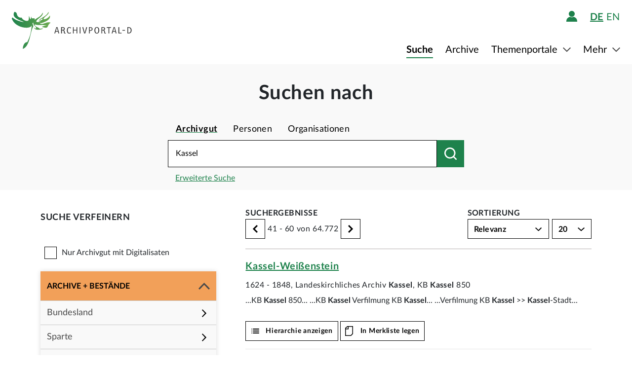

--- FILE ---
content_type: text/html;charset=UTF-8
request_url: https://www.archivportal-d.de/objekte?query=Kassel&rows=20&offset=40&viewType=list
body_size: 15176
content:








  


<!DOCTYPE html>
<html lang="de" ontouchmove>
  <head>
    <meta charset="utf-8"/>
    <meta name="format-detection" content="telephone=no"/>
    <meta name="viewport" content="width=device-width, initial-scale=1"/>
    <title>Archivportal-D</title>
    <script type="text/javascript" src="/assets/i18n/de/messages-1.22.1.js" ></script>

    <link rel="stylesheet" href="/assets/application-a42efc0fd21cbdff0dde5e9864c54155.css" />
    <script type="text/javascript" src="/assets/application-88837b1a40248ac4e704f17e109cbb4c.js" ></script>
    <link rel="shortcut icon" type="image/x-icon" href="/assets/favicon-2871e498b1ff06f5ab404136732038d8.ico"/>
    
    
    <meta name="page" content="objectsList"/>
    <meta name="layout" content="main"/>
    <link rel="stylesheet" href="/assets/bundleObjects-51a37910f0ec47d1c64352c01d3b6ab0.css" />
    <script type="text/javascript" src="/assets/bundleObjects-1c121609027ddb7a7775f3ab15941dbb.js" ></script>
  
    
  </head>

  <body class="theme-apd objectView">
    





<div class="cookie-notice" id="cookie-notice">
  <div class="cookie-wrapper">
    <p>
      Auf unserer Webseite werden neben den technisch erforderlichen Cookies noch Cookies zur statistischen Auswertung gesetzt. Sie können die Website auch ohne diese Cookies nutzen. Durch Klicken auf „Ich stimme zu“ erklären Sie sich einverstanden, dass wir Cookies zu Analyse-Zwecken setzen. Sie können Ihre Cookie-Einstellungen <a class="form-link" href="/content/deaktivierung-der-statistischen-auswertung">hier einsehen und ändern</a>.
    </p>
    




  <button type="" id=cookie-accept class="apd-button primary green" role="" name=""
          aria-label="" data-bs-slide="" data-bs-target=""
          data-bs-toggle="" data-bs-dismiss="" data-path=""
          onclick=""  title="" value=""
    >
    Ich stimme zu
    
  </button>

    




  <button type="" id=cookie-refuse class="apd-button secondary" role="" name=""
          aria-label="" data-bs-slide="" data-bs-target=""
          data-bs-toggle="" data-bs-dismiss="" data-path=""
          onclick=""  title="" value=""
    >
    Ich lehne ab
    
  </button>

  </div>
</div>



<header class="container-fluid header">
  <nav class="apd-header navbar-expand-lg navbar-light navigation-bar">
    <div class="header-container container-fluid container-xxl p-0">
      <div class="row">
        <div class="col-12">
          





<a id="goto-main-content" class="apd-link " data-bs-target="" data-bs-toggle=""
  href=#apd-main-content onclick="" tabindex="0" title="">Menü überspringen</a>
          

<div class="navbar-brand navbar-brand-apd-desktop">
  <a href="/" class="apd-link apd-logo" aria-label="Logo APD Archivportal-D"></a>
  <a href="/themenportale/wiedergutmachung" class="apd-link wgm-logo" aria-label="Logo Wiedergutmachung"></a>
</div>

          <div class="login-bar-menu-container">
            <div class="login-bar">
              






<div class="login-block d-none d-lg-flex">
  
    


  
  


  







<span class="login-image" tabindex="0" data-bs-toggle="collapse" data-bs-target="#logout-button-vt1NgQfGYcu6">
  
  
    
      <img src="/assets/header/icon-person-7e539114b71fd35035da838a942f27f7.svg" class="logged-out" data-bs-toggle="modal" data-bs-target="#loginModal" alt="Anmelden"/>
    
  
</span>
</div>
              
              




  


  



  
  <div class="language-switch d-none d-lg-block">
    <span class="languages">
      
        <a href="/objekte?query=Kassel&amp;rows=20&amp;offset=40&amp;viewType=list&amp;lang=de"
           class="nav-link-apd-language active">
          de</a>
      
        <a href="/objekte?query=Kassel&amp;rows=20&amp;offset=40&amp;viewType=list&amp;lang=en"
           class="nav-link-apd-language ">
          en</a>
      
    </span>

    <div class="nav-item-apd d-lg-none">
      Sprache wählen
    </div>
  </div>

              <button class="navbar-toggler navbar-toggler-apd" type="button" data-bs-toggle="collapse"
                      data-bs-target="#navbarResponsive" aria-controls="navbarResponsive" aria-expanded="false"
                      aria-label="Toggle navigation" tabindex="-1">
                <span class="navbar-toggler-icon navbar-toggler-icon-apd" tabindex="0">
                  <img src="/assets/header/hamburger-icon-5dd261393b8f892447d83ce272a779c4.svg" alt="Navigation umschalten"/>
                </span>
              </button>
            </div>

            <div class="collapse navbar-collapse navbar-collapse-apd" id="navbarResponsive">
              <div class="dark-background" data-bs-toggle="collapse" data-bs-target="#navbarResponsive"></div>

              <div class="navbar-nav navbar-nav-apd">
                <div class="navbar-brand-apd navbar-brand-apd-mobile d-lg-none">
                  <div class="login-bar">
                    <button class="navbar-toggler navbar-toggler-apd" type="button" data-bs-toggle="collapse"
                            data-bs-target="#navbarResponsive" aria-controls="navbarResponsive" aria-expanded="false"
                            aria-label="Toggle navigation" tabindex="-1">
                      <span class="navbar-toggler-icon navbar-toggler-icon-apd" tabindex="0">
                        <img src="/assets/components/cross-218ec7a779d22fcae9d49b45604b8fb3.svg" alt="Navigation umschalten"/>
                      </span>
                    </button>
                  </div>
                </div>

                







  
  <div class="language-switch d-lg-none">
    <span class="languages">
      
        <a href="/objekte?query=Kassel&amp;rows=20&amp;offset=40&amp;viewType=list&amp;lang=de"
           class="nav-link-apd-language active">
          de</a>
      
        <a href="/objekte?query=Kassel&amp;rows=20&amp;offset=40&amp;viewType=list&amp;lang=en"
           class="nav-link-apd-language ">
          en</a>
      
    </span>

    <div class="nav-item-apd d-lg-none">
      Sprache wählen
    </div>
  </div>

                <div class="login-block d-lg-none">
                  <div class="nav-item-apd">
                    







<span class="login-image" tabindex="0" data-bs-toggle="collapse" data-bs-target="#logout-button-pmxFRvg9MdFs">
  
  
    
      <img src="/assets/header/icon-person-7e539114b71fd35035da838a942f27f7.svg" class="logged-out" data-bs-toggle="modal" data-bs-target="#loginModal" alt="Anmelden"/>
    
  
</span>
                    
                    
                      Anmelden / Registrieren
                    
                  </div>

                  
                </div>
                





<div class="menu">
  
    
    
    
    <div class="nav-item-apd  active">
      
        <a href="/objekte/" class="nav-link-apd ">
          Suche
        </a>
      
    </div>
  
    
    
    
    <div class="nav-item-apd  ">
      
        <a href="/struktur" class="nav-link-apd ">
          Archive
        </a>
      
    </div>
  
    
    
    
    <div class="nav-item-apd dropdown ">
      
        <span class="nav-link-apd dropdown-toggle" data-bs-toggle="dropdown" data-bs-offset="0,12" tabindex="0">
          Themenportale
        </span>

        <div class="dropdown-menu dropdown-menu-end" id="f23f45fd-d13e-4f94-91e5-5d71e023351b">
          
            
            
            <div class="nav-item-apd dropdown-item ">
              <a href="/themenportale/urkunden-pfalzgrafen" class="nav-link-apd ">
                Urkunden der Pfalzgrafen
              </a>
            </div>
          
            
            
            <div class="nav-item-apd dropdown-item ">
              <a href="/themenportale/weimarer-republik" class="nav-link-apd ">
                Weimarer Republik
              </a>
            </div>
          
            
            
            <div class="nav-item-apd dropdown-item ">
              <a href="/themenportale/wiedergutmachung" class="nav-link-apd ">
                Wiedergutmachung
              </a>
            </div>
          
        </div>
      
    </div>
  
    
    
    
    <div class="nav-item-apd dropdown ">
      
        <span class="nav-link-apd dropdown-toggle" data-bs-toggle="dropdown" data-bs-offset="0,12" tabindex="0">
          Mehr
        </span>

        <div class="dropdown-menu dropdown-menu-end" id="b23d1739-4d9a-407f-97b1-4f44712dc52e">
          
            
            
            <div class="nav-item-apd dropdown-item ">
              <a href="/content/ueber-uns" class="nav-link-apd ">
                Über uns
              </a>
            </div>
          
            
            
            <div class="nav-item-apd dropdown-item ">
              <a href="/content/aktuelles" class="nav-link-apd ">
                Aktuelles
              </a>
            </div>
          
            
            
            <div class="nav-item-apd dropdown-item ">
              <a href="/content/weitere-portale" class="nav-link-apd ">
                Weitere Portale
              </a>
            </div>
          
            
            
            <div class="nav-item-apd dropdown-item ">
              <a href="/info/glossar" class="nav-link-apd ">
                Glossar
              </a>
            </div>
          
            
            
            <div class="nav-item-apd dropdown-item ">
              <a href="/content/hilfe" class="nav-link-apd last">
                Hilfe
              </a>
            </div>
          
        </div>
      
    </div>
  
</div>
              </div>
            </div>
          </div>
        </div>
      </div>
    </div>
  </nav>
</header>









<div class="apd-modal modal hide fade green modalView modalConfirmationDialog" id="" tabindex="-1" role="dialog">
  <div class="modal-dialog" role="document">
    <div class="modal-content">
      <div class="modal-header">
        <button type="button" class="modal-close" data-bs-dismiss="modal"
                aria-label="Schließen">
          <img src="/assets/components/cross-218ec7a779d22fcae9d49b45604b8fb3.svg" alt="Schließen"/>
        </button>
      </div>

      <div class="modal-body container">
        <div class="row">
          <div class="col-12">
            <h1 class="apd-h1 title">
              
            </h1>
          </div>
        </div>

        <div class="row">
          <div class="col-12">
            <div class="content">
              

<div class="row">
  <div class="col-12">
    <div class="control-groups">
      <div class="controls">
        <span id="confirmationText"></span>
      </div>
    </div>
  </div>
</div>
            </div>
          </div>
        </div>
      </div>

      <div class="modal-footer center">
        
          
          




  <button type=""  class="apd-button primary green modalView modalConfirmationDialog" role="" name=""
          aria-label="" data-bs-slide="" data-bs-target=""
          data-bs-toggle="" data-bs-dismiss="modal" data-path=""
          onclick=""  title="" value=""
    >
    OK
    
  </button>

        
      </div>
    </div>
  </div>
</div>


  





<div class="apd-modal modal hide fade green modalView" id="loginModal" tabindex="-1" role="dialog">
  <div class="modal-dialog" role="document">
    <div class="modal-content">
      <div class="modal-header">
        <button type="button" class="modal-close" data-bs-dismiss="modal"
                aria-label="Schließen">
          <img src="/assets/components/cross-218ec7a779d22fcae9d49b45604b8fb3.svg" alt="Schließen"/>
        </button>
      </div>

      <div class="modal-body container">
        <div class="row">
          <div class="col-12">
            <h1 class="apd-h1 title">
              Anmelden
            </h1>
          </div>
        </div>

        <div class="row">
          <div class="col-12">
            <div class="content">
              





  


<div class="row">
  <p>
    Um Merklisten nutzen zu können, müssen Sie sich zunächst anmelden.
  </p>

  <p id="errorMessageContainer" class="messageContainer"></p>
</div>

<div class="row">
  <div class="col-12">
    <form action="/login/doLogin" method="post" class="form-horizontal modal-form" >
      <input type="hidden" name="referrer" value="/objekte?query=Kassel&amp;rows=20&amp;offset=40&amp;viewType=list" id="referrer" />
      
      
      
      

      <div class="control-group">
        <div class="controls">
          




  


<input alt="" aria-label="" 
class="apd-inputfield " id=inputEmail name="email" 
 placeholder="Benutzername oder E-Mail" rows=20
tabindex="0" type="text" value=""
data-autocomplete-parameters="" data-autocomplete-target=""
  ></input>
          




  


<input alt="" aria-label="" 
class="apd-inputfield " id=inputPassword name="password" 
 placeholder="Passwort" rows=20
tabindex="0" type="password" value=""
data-autocomplete-parameters="" data-autocomplete-target=""
  ></input>
          <p>
            <a class="apd-link green" href="" data-bs-toggle="modal" data-bs-target="#resetPasswordModal"
               data-bs-dismiss="modal">
              Passwort vergessen?
            </a>
          </p>
          




  <button type="submit"  class="apd-button primary green" role="" name=""
          aria-label="" data-bs-slide="" data-bs-target=""
          data-bs-toggle="" data-bs-dismiss="" data-path=""
          onclick=""  title="" value=""
    >
    Anmelden
    
  </button>

          




  <button type="button"  class="apd-button secondary" role="" name=""
          aria-label="" data-bs-slide="" data-bs-target=""
          data-bs-toggle="" data-bs-dismiss="modal" data-path=""
          onclick=""  title="" value=""
    >
    Abbrechen
    
  </button>

        </div>
      </div>
      <ul id="error-messages" class="off">
        <li><a>Dieses Feld ist ein Pflichtfeld.</a></li>
      </ul>
    </form>
  </div>
</div>

<div class="row">
  <div class="modal-links">
    <p id="register-label">
      Sie sind noch nicht angemeldet?
    </p>

    <p>
      <a class="apd-link green" href="" data-bs-toggle="modal" data-bs-target="#registrationModal"
         data-bs-dismiss="modal">
        Jetzt registrieren
      </a>
    </p>
  </div>
</div>
            </div>
          </div>
        </div>
      </div>

      <div class="modal-footer center">
        
      </div>
    </div>
  </div>
</div>
  





<div class="apd-modal modal hide fade green modalView" id="registrationModal" tabindex="-1" role="dialog">
  <div class="modal-dialog" role="document">
    <div class="modal-content">
      <div class="modal-header">
        <button type="button" class="modal-close" data-bs-dismiss="modal"
                aria-label="Schließen">
          <img src="/assets/components/cross-218ec7a779d22fcae9d49b45604b8fb3.svg" alt="Schließen"/>
        </button>
      </div>

      <div class="modal-body container">
        <div class="row">
          <div class="col-12">
            <h1 class="apd-h1 title">
              Registrieren Sie sich hier.
            </h1>
          </div>
        </div>

        <div class="row">
          <div class="col-12">
            <div class="content">
              



<div class="row">
  <div class="col-12">
    <p>
      Informationen zur Registrierung von Kultur- und Wissenseinrichtungen finden Sie <a href="https://pro.deutsche-digitale-bibliothek.de/teilnehmen" target="_blank">hier</a>.<p>Felder mit * müssen ausgefüllt werden.</p>
    </p>

    <div id="registrationErrorMessageContainer" class="messageContainer">
    </div>
  </div>
</div>

<div class="row">
  <div class="col-12">
    <form action="/user/signup" method="post" id="registration-form" name="registration-form" class="form-horizontal modal-form" >

      <div class="control-group">
        <div class="controls">
          




  


<input alt="" aria-label="" 
class="apd-inputfield mandatory-input" id=username name="username" 
 placeholder="Benutzername*" rows=20
tabindex="0" type="text" value=""
data-autocomplete-parameters="" data-autocomplete-target=""
  ></input>
          




  


<input alt="" aria-label="" 
class="apd-inputfield " id=fname name="fname" 
 placeholder="Vorname" rows=20
tabindex="0" type="text" value=""
data-autocomplete-parameters="" data-autocomplete-target=""
  ></input>
          




  


<input alt="" aria-label="" 
class="apd-inputfield " id=lname name="lname" 
 placeholder="Nachname" rows=20
tabindex="0" type="text" value=""
data-autocomplete-parameters="" data-autocomplete-target=""
  ></input>
          




  


<input alt="Bitte füllen Sie dieses Feld nicht aus" aria-label="" 
class="apd-inputfield a_g_e" id=a_g_e name="age" 
 placeholder="" rows=20
tabindex="-1" type="text" value=""
data-autocomplete-parameters="" data-autocomplete-target=""
  ></input>
          




  


<input alt="" aria-label="" 
class="apd-inputfield mandatory-input" id=email name="email" 
 placeholder="E-Mail*" rows=20
tabindex="0" type="text" value=""
data-autocomplete-parameters="" data-autocomplete-target=""
  ></input>
          




  


<input alt="" aria-label="" 
class="apd-inputfield mandatory-input" id=passwd name="passwd" 
 placeholder="Passwort*" rows=20
tabindex="0" type="password" value=""
data-autocomplete-parameters="" data-autocomplete-target=""
  ></input>
          




  


<input alt="" aria-label="" 
class="apd-inputfield mandatory-input" id=conpasswd name="conpasswd" 
 placeholder="Passwort bestätigen*" rows=20
tabindex="0" type="password" value=""
data-autocomplete-parameters="" data-autocomplete-target=""
  ></input>

          <div class="terms-of-use-container">
            







<div class="apd-checkbox  ">
  <input id="termOfUse" name="" type="checkbox" autocomplete="off" 
         value=""  aria-label=""/>
  <label class="" for="termOfUse" title=""></label>
</div>
            <label for="termOfUse" class="checkbox-label control-label mandatory-input">
              Ich habe die <a href="http://www.archivportal-d.de/content/nutzungsbedingungen">Nutzungsbedingungen</a> und die <a href="http://www.archivportal-d.de/content/datenschutzerklaerung">Datenschutzerklärung zur Erhebung persönlicher Daten</a> gelesen und stimme ihnen zu.
            </label>
          </div>

          




  <button type="submit"  class="apd-button primary green" role="" name=""
          aria-label="" data-bs-slide="" data-bs-target=""
          data-bs-toggle="" data-bs-dismiss="" data-path=""
          onclick="" tabindex=-1 title="" value=""
    disabled>
    Nutzerkonto eröffnen
    
  </button>

          




  <button type="button"  class="apd-button secondary" role="" name=""
          aria-label="" data-bs-slide="" data-bs-target=""
          data-bs-toggle="" data-bs-dismiss="modal" data-path=""
          onclick=""  title="" value=""
    >
    Abbrechen
    
  </button>

        </div>
      </div>

      <ul id="error-messages" class="off">
        <li><a>Dieses Feld ist ein Pflichtfeld.</a></li>
        <li><a>Geben Sie bitte mindestens 2 Zeichen ein.</a></li>
        <li><a>Geben Sie bitte mindestens 8 Zeichen ein.</a></li>
        <li><a>Geben Sie bitte eine gültige E-Mail-Adresse ein.</a></li>
        <li><a>Bitte denselben Wert wiederholen.</a></li>
        <li><a>Geben Sie bitte einen gültigen Benutzernamen ein.</a></li>
      </ul>
      <ul id="confirmation-messages" class="off">
        <li><a>Nutzerkonto eröffnen</a></li>
        <li><a>Ihr „Meine DDB“-Konto wurde erfolgreich angelegt. Bevor Sie sich in Ihrem Konto anmelden können, müssen Sie auf den Bestätigungslink in der Nachricht klicken, die wir gerade an die von Ihnen angegebene E-Mail-Adresse geschickt haben.</a></li>
      </ul>
    </form>
  </div>
</div>

<div class="row">
  <div class="col-12">
    <div class="modal-links">
      <p id="register-label">
        Sie haben schon ein Nutzerkonto?

      <div>
        <a class="apd-link green" href="" data-bs-toggle="modal" data-bs-target="#loginModal"
           data-bs-dismiss="modal" rel="nofollow">
          Anmelden
        </a>
      </div>
    </p>
    </div>
  </div>
</div>
            </div>
          </div>
        </div>
      </div>

      <div class="modal-footer center">
        
      </div>
    </div>
  </div>
</div>
  





<div class="apd-modal modal hide fade green modalView" id="resetPasswordModal" tabindex="-1" role="dialog">
  <div class="modal-dialog" role="document">
    <div class="modal-content">
      <div class="modal-header">
        <button type="button" class="modal-close" data-bs-dismiss="modal"
                aria-label="Schließen">
          <img src="/assets/components/cross-218ec7a779d22fcae9d49b45604b8fb3.svg" alt="Schließen"/>
        </button>
      </div>

      <div class="modal-body container">
        <div class="row">
          <div class="col-12">
            <h1 class="apd-h1 title">
              Passwort zurücksetzen
            </h1>
          </div>
        </div>

        <div class="row">
          <div class="col-12">
            <div class="content">
              

<div class="row">
  <div class="col-12">
    <form action="/user/passwordReset?id=password-reset-form" method="post" name="password-reset-form" class="modal-form form-horizontal" id="password-reset-form" >

      <div class="changePasswordErrors">
      </div>

      <div class="changePasswordMessages">
      </div>

      <div class="control-group bt-white">
        <label class="control-label">Benutzername oder E-Mail</label>

        <div class="controls">
          




  


<input alt="" aria-label="" 
class="apd-inputfield " id=usernameOrEmail name="usernameOrEmail" 
 placeholder="Benutzername oder E-Mail" rows=20
tabindex="0" type="text" value=""
data-autocomplete-parameters="" data-autocomplete-target=""
  ></input>
          




  <button type="submit"  class="apd-button primary green" role="" name=""
          aria-label="" data-bs-slide="" data-bs-target=""
          data-bs-toggle="" data-bs-dismiss="" data-path=""
          onclick=""  title="" value=""
    >
    Passwort zurücksetzen
    
  </button>

          




  <button type="button"  class="apd-button secondary" role="" name=""
          aria-label="" data-bs-slide="" data-bs-target=""
          data-bs-toggle="" data-bs-dismiss="modal" data-path=""
          onclick=""  title="" value=""
    >
    Abbrechen
    
  </button>

        </div>
      </div>

      <ul id="error-messages" class="off">
        <li><a>Dieses Feld ist ein Pflichtfeld.</a></li>
      </ul>
    </form>
  </div>
</div>
            </div>
          </div>
        </div>
      </div>

      <div class="modal-footer center">
        
          
          




  <button type=""  class="apd-button primary green modalView" role="" name=""
          aria-label="" data-bs-slide="" data-bs-target=""
          data-bs-toggle="" data-bs-dismiss="modal" data-path=""
          onclick=""  title="" value=""
    >
    OK
    
  </button>

        
      </div>
    </div>
  </div>
</div>

    <a id="apd-main-content"></a>
    
    

    <div class="search-box-container">
      







  
  



  



  


<div class="search-box row" role="search">
  
    <div class="col-12 d-grid">
      <h1 class="apd-h1 search-label">Suchen nach</h1>
    </div>
  
  <div class="col-12">
    <form role="search" class="search-form">
      
      
        <div>
          
            
              
            
            





<ul class="nav nav-tabs apd-nav search-type">
  
    
      
      
        
      
    

    <li class="nav-item">
      <a class="nav-link active" aria-current="page" data-bs-target=""
         data-bs-toggle="tab"  data-href=http://www.archivportal-d.de/objekte tabindex="0">Archivgut
      </a>
    </li>
  
    
      
      
        
      
    

    <li class="nav-item">
      <a class="nav-link " aria-current="page" data-bs-target=""
         data-bs-toggle="tab"  data-href=http://www.archivportal-d.de/personen tabindex="0">Personen
      </a>
    </li>
  
    
      
      
        
      
    

    <li class="nav-item">
      <a class="nav-link " aria-current="page" data-bs-target=""
         data-bs-toggle="tab"  data-href=http://www.archivportal-d.de/organisationen tabindex="0">Organisationen
      </a>
    </li>
  
</ul>


          
          <div class="first-row">
            




  


<input alt="" aria-label="Suchbegriff eingeben" 
class="apd-inputfield search-form-input query " id=query name="query" 
 placeholder="Suchbegriff eingeben" rows=20
tabindex="0" type="text" value="Kassel"
data-autocomplete-parameters="" data-autocomplete-target="object"
  ></input>
            
              




  <button type="" id=search-objects class="apd-button search search-form-button update-href-js-button " role="" name=""
          aria-label="Suchen nach" data-bs-slide="" data-bs-target=""
          data-bs-toggle="" data-bs-dismiss="" data-path="/objekte"
          onclick=""  title="" value=""
    >
    
    
  </button>

            
          </div>

          
            <div class="search-form-advanceSearch">
              <a href="/suche" class="apd-link ">
                Erweiterte Suche
              </a>
            </div>
          
        </div>
      

      <div class="selected-filters">
        <div id="search_key_container" class="keys-for-index">
          




  <button type=""  class="apd-button reset-filters off js-reset-button secondary functional " role="" name=""
          aria-label="" data-bs-slide="" data-bs-target=""
          data-bs-toggle="" data-bs-dismiss="" data-path=""
          onclick=""  title="" value=""
    >
    Filter zurücksetzen
    
  </button>

          




  <button type=""  class="apd-button show-more-filters off js-show-more-filters secondary functional " role="" name=""
          aria-label="" data-bs-slide="" data-bs-target=""
          data-bs-toggle="" data-bs-dismiss="" data-path=""
          onclick=""  title="" value=""
    >
    ...
    
  </button>

          
            




  <button type=""  class="apd-button show-less-filters off js-show-less-filters secondary functional " role="" name=""
          aria-label="" data-bs-slide="" data-bs-target=""
          data-bs-toggle="" data-bs-dismiss="" data-path=""
          onclick=""  title="" value=""
    >
    Weniger anzeigen
    
  </button>

          
        </div>
      </div>
    </form>
  </div>
</div>
    </div>

    <section class="container search-results-section">
      <div class="row">
        <div id="menu-panel" class="col-xl-4 col-lg-5">
          <div id="collapsible-side-bar" class="collapse">
            <div class="dark-background" data-bs-toggle="collapse" data-bs-target="#collapsible-side-bar"></div>

            <div class="sidebar">
              








<div class="side_menu">
  <h2 id="title" class="side_menu_title apd-h2 text-uppercase">Suche verfeinern</h2>
  <button class="close-btn" data-bs-toggle="collapse" data-bs-target="#collapsible-side-bar"
          aria-expanded="false" aria-controls="collapsible-side-bar"
          aria-label="Seitenmenü schließen"></button>

  <div class="mobile-row second-row selected-filters d-lg-none">
    




  <button type=""  class="apd-button secondary functional js-reset-button reset-filters off" role="" name=""
          aria-label="" data-bs-slide="" data-bs-target=""
          data-bs-toggle="" data-bs-dismiss="" data-path=""
          onclick=""  title="" value=""
    >
    Filter zurücksetzen
    
  </button>

    




  <button type=""  class="apd-button show-more-filters off js-show-more-filters secondary functional" role="" name=""
          aria-label="" data-bs-slide="" data-bs-target=""
          data-bs-toggle="" data-bs-dismiss="" data-path=""
          onclick=""  title="" value=""
    >
    ...
    
  </button>

    




  <button type=""  class="apd-button show-less-filters off js-show-less-filters secondary functional" role="" name=""
          aria-label="" data-bs-slide="" data-bs-target=""
          data-bs-toggle="" data-bs-dismiss="" data-path=""
          onclick=""  title="" value=""
    >
    Weniger anzeigen
    
  </button>

  </div>

  <div class="has-items-container">
    







<div class="apd-checkbox  ">
  <input id="only_digital_objects_checkbox" name="" type="checkbox" autocomplete="off" 
         value=""  aria-label=""/>
  <label class="margin" for="only_digital_objects_checkbox" title="">Nur Archivgut mit Digitalisaten</label>
</div>
  </div>

  <ul class="collapsible_menu">
    <!-- keywords -->
    

    <li class="header-panel archive-panel panel-active">
      <div class="header_trigger" role="button" tabindex="0">
        <p class="text-uppercase">Archive + Bestände</p>
        <svg class="vertical_arrow"></svg>
      </div>
      <ul class="sub_menu">
        <!-- federal state -->
        <li id="institution-filter">
          

<div class="dropmenu_item dropend">
  <div class="menu_item" data-bs-display="static" data-bs-toggle="dropdown" role="button" tabindex="0">
    <p>Bundesland</p>
    <svg class="arrow"></svg>
  </div>
  <ul id="menu-state" class="dropdown-menu filter-menu">
    
      <li tabindex="0">
        <a class="dropdown-item filter-value"
           data-value="Baden-Württemberg" data-type="state"
           data-label="Baden-Württemberg">
          Baden-Württemberg
        </a>
        <div class="dismiss-filter" type="button">&times;</div>
      </li>
    
      <li tabindex="0">
        <a class="dropdown-item filter-value"
           data-value="Bayern" data-type="state"
           data-label="Bayern">
          Bayern
        </a>
        <div class="dismiss-filter" type="button">&times;</div>
      </li>
    
      <li tabindex="0">
        <a class="dropdown-item filter-value"
           data-value="Berlin" data-type="state"
           data-label="Berlin">
          Berlin
        </a>
        <div class="dismiss-filter" type="button">&times;</div>
      </li>
    
      <li tabindex="0">
        <a class="dropdown-item filter-value"
           data-value="Brandenburg" data-type="state"
           data-label="Brandenburg">
          Brandenburg
        </a>
        <div class="dismiss-filter" type="button">&times;</div>
      </li>
    
      <li tabindex="0">
        <a class="dropdown-item filter-value"
           data-value="Bremen" data-type="state"
           data-label="Bremen">
          Bremen
        </a>
        <div class="dismiss-filter" type="button">&times;</div>
      </li>
    
      <li tabindex="0">
        <a class="dropdown-item filter-value"
           data-value="Hamburg" data-type="state"
           data-label="Hamburg">
          Hamburg
        </a>
        <div class="dismiss-filter" type="button">&times;</div>
      </li>
    
      <li tabindex="0">
        <a class="dropdown-item filter-value"
           data-value="Hessen" data-type="state"
           data-label="Hessen">
          Hessen
        </a>
        <div class="dismiss-filter" type="button">&times;</div>
      </li>
    
      <li tabindex="0">
        <a class="dropdown-item filter-value"
           data-value="Mecklenburg-Vorpommern" data-type="state"
           data-label="Mecklenburg-Vorpommern">
          Mecklenburg-Vorpommern
        </a>
        <div class="dismiss-filter" type="button">&times;</div>
      </li>
    
      <li tabindex="0">
        <a class="dropdown-item filter-value"
           data-value="Niedersachsen" data-type="state"
           data-label="Niedersachsen">
          Niedersachsen
        </a>
        <div class="dismiss-filter" type="button">&times;</div>
      </li>
    
      <li tabindex="0">
        <a class="dropdown-item filter-value"
           data-value="Nordrhein-Westfalen" data-type="state"
           data-label="Nordrhein-Westfalen">
          Nordrhein-Westfalen
        </a>
        <div class="dismiss-filter" type="button">&times;</div>
      </li>
    
      <li tabindex="0">
        <a class="dropdown-item filter-value"
           data-value="Rheinland-Pfalz" data-type="state"
           data-label="Rheinland-Pfalz">
          Rheinland-Pfalz
        </a>
        <div class="dismiss-filter" type="button">&times;</div>
      </li>
    
      <li tabindex="0">
        <a class="dropdown-item filter-value"
           data-value="Saarland" data-type="state"
           data-label="Saarland">
          Saarland
        </a>
        <div class="dismiss-filter" type="button">&times;</div>
      </li>
    
      <li tabindex="0">
        <a class="dropdown-item filter-value"
           data-value="Sachsen" data-type="state"
           data-label="Sachsen">
          Sachsen
        </a>
        <div class="dismiss-filter" type="button">&times;</div>
      </li>
    
      <li tabindex="0">
        <a class="dropdown-item filter-value"
           data-value="Sachsen-Anhalt" data-type="state"
           data-label="Sachsen-Anhalt">
          Sachsen-Anhalt
        </a>
        <div class="dismiss-filter" type="button">&times;</div>
      </li>
    
      <li tabindex="0">
        <a class="dropdown-item filter-value"
           data-value="Schleswig-Holstein" data-type="state"
           data-label="Schleswig-Holstein">
          Schleswig-Holstein
        </a>
        <div class="dismiss-filter" type="button">&times;</div>
      </li>
    
      <li tabindex="0">
        <a class="dropdown-item filter-value"
           data-value="Thüringen" data-type="state"
           data-label="Thüringen">
          Thüringen
        </a>
        <div class="dismiss-filter" type="button">&times;</div>
      </li>
    
  </ul>
</div>
        </li>

        <!-- sector -->
        <li id="sector-filter">
          

<div class="dropmenu_item dropend">
  <div class="menu_item" data-bs-display="static" data-bs-toggle="dropdown" role="button" tabindex="0">
    <p>Sparte</p>
    <svg class="arrow"></svg>
  </div>
  <ul id="menu-sector" class="dropdown-menu filter-menu">
    
      <li tabindex="0">
        <a class="dropdown-item filter-value"
           data-value="sec_09" data-type="sector"
           data-label="Staatliche Archive">
          Staatliche Archive
        </a>
        <div class="dismiss-filter" type="button">&times;</div>
      </li>
    
      <li tabindex="0">
        <a class="dropdown-item filter-value"
           data-value="sec_10" data-type="sector"
           data-label="Kommunale Archive">
          Kommunale Archive
        </a>
        <div class="dismiss-filter" type="button">&times;</div>
      </li>
    
      <li tabindex="0">
        <a class="dropdown-item filter-value"
           data-value="sec_11" data-type="sector"
           data-label="Kirchliche Archive">
          Kirchliche Archive
        </a>
        <div class="dismiss-filter" type="button">&times;</div>
      </li>
    
      <li tabindex="0">
        <a class="dropdown-item filter-value"
           data-value="sec_12" data-type="sector"
           data-label="Herrschafts- und Familienarchive">
          Herrschafts- und Familienarchive
        </a>
        <div class="dismiss-filter" type="button">&times;</div>
      </li>
    
      <li tabindex="0">
        <a class="dropdown-item filter-value"
           data-value="sec_13" data-type="sector"
           data-label="Wirtschaftsarchive">
          Wirtschaftsarchive
        </a>
        <div class="dismiss-filter" type="button">&times;</div>
      </li>
    
      <li tabindex="0">
        <a class="dropdown-item filter-value"
           data-value="sec_14" data-type="sector"
           data-label="Archive der Parlamente, politischen Parteien, Stiftungen und Verbände">
          Archive der Parlamente, politischen Parteien, Stiftungen und Verbände
        </a>
        <div class="dismiss-filter" type="button">&times;</div>
      </li>
    
      <li tabindex="0">
        <a class="dropdown-item filter-value"
           data-value="sec_15" data-type="sector"
           data-label="Medienarchive">
          Medienarchive
        </a>
        <div class="dismiss-filter" type="button">&times;</div>
      </li>
    
      <li tabindex="0">
        <a class="dropdown-item filter-value"
           data-value="sec_16" data-type="sector"
           data-label="Archive der Hochschulen sowie wissenschaftlicher Institutionen">
          Archive der Hochschulen sowie wissenschaftlicher Institutionen
        </a>
        <div class="dismiss-filter" type="button">&times;</div>
      </li>
    
      <li tabindex="0">
        <a class="dropdown-item filter-value"
           data-value="sec_17" data-type="sector"
           data-label="Sonstige Archive">
          Sonstige Archive
        </a>
        <div class="dismiss-filter" type="button">&times;</div>
      </li>
    
  </ul>
</div>
        </li>

        <!-- provider -->
        





<li class="dropmenu_item" id=context-filter>
  <div class="menu_item facets-item" role="button" tabindex="0">
    <a class="facet_link" data-fctName="provider_fct" data-type="">
      <p>Archiv</p>
      <svg class="arrow"></svg>
    </a>
  </div>
</li>

        <!-- archive tree -->
        <li id="context-filter">
          



<div class="apd-scrollbar empty side_menu" id=tree-scrollpane>
  <div class="scrollbar">
    <div class="track">
      <div class="thumb">
        <div class="end"></div>
      </div>
    </div>
  </div>

  <div class="viewport">
    <div class="overview">
      

<div id="institution-tree">
  



<ul class="fancytree-container fancytree-container-apd">
  
</ul>
</div>
    </div>
  </div>
</div>
          <div class="expanding-pin">
            <button class="apd-button carousel right arrow" title="Erweitern"/>
          </div>
        </li>
      </ul>
    </li>

    <!-- facets -->
    <li class="header-panel filter-panel panel-collapsed">
      <div class="header_trigger" role="button" tabindex="0">
        <p class="text-uppercase">Filter</p>
        <svg class="vertical_arrow"></svg>
      </div>
      





<ul class="sub_menu js filter-selector on">
  <li class="dropmenu_item ">
    <div id="time_widget" class="menu_item time-facet" role="button" tabindex="0">
      <a class="facet_link">
        <p>Laufzeit</p>
        <svg class="arrow"></svg>
      </a>
    </div>

    <div class="time-facet">
      



<!-- The time facet should only be available via Javascript. So per default set the class off. -->



<div class="time-form" data-facet="end_time">
  
  
    
  
    
  
    
  
    
  
    
  
    
  
    
  
    
  
    
  
    
  
    
  
    
  
    
  
    
  
    
  
    
  
    
  
    
  
    
  
    
  
    
  
    
  
    
  
    
  
    
  
    
  
    
  
    
  
    
  
    
  
    
  

  
  
    
  
    
  
    
  
    
  
    
  
    
  
    
  
    
  
    
  
    
  
    
  
    
  

  <div>
    <div class="font-weight-bold">Von</div>

    








  







<div class="apd-dropdown dropdown day from-day ">
  
  <button type="button" class="btn-dropdown" data-bs-auto-close="true"
          data-bs-offset="0,0" data-bs-toggle="dropdown" data-title="TAG">
    <span class="default-text">TAG</span>
    <span class="arrow">
      <img src="/assets/components/dropdown/arrow_down-064245c63b766593ed45b96a43b23562.svg" class="dropdown-arrow" alt="open dropdown"/>
    </span>
  </button>

  <ul class="dropdown-menu">
    
      
      
      

      

      <li class=" "
          data-bs-toggle="tooltip" title="1." tabindex=0>
        <div class="value" data-value="1" >
          <span class="label">1.</span>
          
        </div>
      </li>
    
      
      
      

      

      <li class=" "
          data-bs-toggle="tooltip" title="2." tabindex=0>
        <div class="value" data-value="2" >
          <span class="label">2.</span>
          
        </div>
      </li>
    
      
      
      

      

      <li class=" "
          data-bs-toggle="tooltip" title="3." tabindex=0>
        <div class="value" data-value="3" >
          <span class="label">3.</span>
          
        </div>
      </li>
    
      
      
      

      

      <li class=" "
          data-bs-toggle="tooltip" title="4." tabindex=0>
        <div class="value" data-value="4" >
          <span class="label">4.</span>
          
        </div>
      </li>
    
      
      
      

      

      <li class=" "
          data-bs-toggle="tooltip" title="5." tabindex=0>
        <div class="value" data-value="5" >
          <span class="label">5.</span>
          
        </div>
      </li>
    
      
      
      

      

      <li class=" "
          data-bs-toggle="tooltip" title="6." tabindex=0>
        <div class="value" data-value="6" >
          <span class="label">6.</span>
          
        </div>
      </li>
    
      
      
      

      

      <li class=" "
          data-bs-toggle="tooltip" title="7." tabindex=0>
        <div class="value" data-value="7" >
          <span class="label">7.</span>
          
        </div>
      </li>
    
      
      
      

      

      <li class=" "
          data-bs-toggle="tooltip" title="8." tabindex=0>
        <div class="value" data-value="8" >
          <span class="label">8.</span>
          
        </div>
      </li>
    
      
      
      

      

      <li class=" "
          data-bs-toggle="tooltip" title="9." tabindex=0>
        <div class="value" data-value="9" >
          <span class="label">9.</span>
          
        </div>
      </li>
    
      
      
      

      

      <li class=" "
          data-bs-toggle="tooltip" title="10." tabindex=0>
        <div class="value" data-value="10" >
          <span class="label">10.</span>
          
        </div>
      </li>
    
      
      
      

      

      <li class=" "
          data-bs-toggle="tooltip" title="11." tabindex=0>
        <div class="value" data-value="11" >
          <span class="label">11.</span>
          
        </div>
      </li>
    
      
      
      

      

      <li class=" "
          data-bs-toggle="tooltip" title="12." tabindex=0>
        <div class="value" data-value="12" >
          <span class="label">12.</span>
          
        </div>
      </li>
    
      
      
      

      

      <li class=" "
          data-bs-toggle="tooltip" title="13." tabindex=0>
        <div class="value" data-value="13" >
          <span class="label">13.</span>
          
        </div>
      </li>
    
      
      
      

      

      <li class=" "
          data-bs-toggle="tooltip" title="14." tabindex=0>
        <div class="value" data-value="14" >
          <span class="label">14.</span>
          
        </div>
      </li>
    
      
      
      

      

      <li class=" "
          data-bs-toggle="tooltip" title="15." tabindex=0>
        <div class="value" data-value="15" >
          <span class="label">15.</span>
          
        </div>
      </li>
    
      
      
      

      

      <li class=" "
          data-bs-toggle="tooltip" title="16." tabindex=0>
        <div class="value" data-value="16" >
          <span class="label">16.</span>
          
        </div>
      </li>
    
      
      
      

      

      <li class=" "
          data-bs-toggle="tooltip" title="17." tabindex=0>
        <div class="value" data-value="17" >
          <span class="label">17.</span>
          
        </div>
      </li>
    
      
      
      

      

      <li class=" "
          data-bs-toggle="tooltip" title="18." tabindex=0>
        <div class="value" data-value="18" >
          <span class="label">18.</span>
          
        </div>
      </li>
    
      
      
      

      

      <li class=" "
          data-bs-toggle="tooltip" title="19." tabindex=0>
        <div class="value" data-value="19" >
          <span class="label">19.</span>
          
        </div>
      </li>
    
      
      
      

      

      <li class=" "
          data-bs-toggle="tooltip" title="20." tabindex=0>
        <div class="value" data-value="20" >
          <span class="label">20.</span>
          
        </div>
      </li>
    
      
      
      

      

      <li class=" "
          data-bs-toggle="tooltip" title="21." tabindex=0>
        <div class="value" data-value="21" >
          <span class="label">21.</span>
          
        </div>
      </li>
    
      
      
      

      

      <li class=" "
          data-bs-toggle="tooltip" title="22." tabindex=0>
        <div class="value" data-value="22" >
          <span class="label">22.</span>
          
        </div>
      </li>
    
      
      
      

      

      <li class=" "
          data-bs-toggle="tooltip" title="23." tabindex=0>
        <div class="value" data-value="23" >
          <span class="label">23.</span>
          
        </div>
      </li>
    
      
      
      

      

      <li class=" "
          data-bs-toggle="tooltip" title="24." tabindex=0>
        <div class="value" data-value="24" >
          <span class="label">24.</span>
          
        </div>
      </li>
    
      
      
      

      

      <li class=" "
          data-bs-toggle="tooltip" title="25." tabindex=0>
        <div class="value" data-value="25" >
          <span class="label">25.</span>
          
        </div>
      </li>
    
      
      
      

      

      <li class=" "
          data-bs-toggle="tooltip" title="26." tabindex=0>
        <div class="value" data-value="26" >
          <span class="label">26.</span>
          
        </div>
      </li>
    
      
      
      

      

      <li class=" "
          data-bs-toggle="tooltip" title="27." tabindex=0>
        <div class="value" data-value="27" >
          <span class="label">27.</span>
          
        </div>
      </li>
    
      
      
      

      

      <li class=" "
          data-bs-toggle="tooltip" title="28." tabindex=0>
        <div class="value" data-value="28" >
          <span class="label">28.</span>
          
        </div>
      </li>
    
      
      
      

      

      <li class=" "
          data-bs-toggle="tooltip" title="29." tabindex=0>
        <div class="value" data-value="29" >
          <span class="label">29.</span>
          
        </div>
      </li>
    
      
      
      

      

      <li class=" "
          data-bs-toggle="tooltip" title="30." tabindex=0>
        <div class="value" data-value="30" >
          <span class="label">30.</span>
          
        </div>
      </li>
    
      
      
      

      

      <li class=" "
          data-bs-toggle="tooltip" title="31." tabindex=0>
        <div class="value" data-value="31" >
          <span class="label">31.</span>
          
        </div>
      </li>
    
  </ul>
</div>

    








  







<div class="apd-dropdown dropdown month from-month ">
  
  <button type="button" class="btn-dropdown" data-bs-auto-close="true"
          data-bs-offset="0,0" data-bs-toggle="dropdown" data-title="MONAT">
    <span class="default-text">MONAT</span>
    <span class="arrow">
      <img src="/assets/components/dropdown/arrow_down-064245c63b766593ed45b96a43b23562.svg" class="dropdown-arrow" alt="open dropdown"/>
    </span>
  </button>

  <ul class="dropdown-menu">
    
      
      
      

      

      <li class=" "
          data-bs-toggle="tooltip" title="Januar" tabindex=0>
        <div class="value" data-value="1" >
          <span class="label">Januar</span>
          
        </div>
      </li>
    
      
      
      

      

      <li class=" "
          data-bs-toggle="tooltip" title="Februar" tabindex=0>
        <div class="value" data-value="2" >
          <span class="label">Februar</span>
          
        </div>
      </li>
    
      
      
      

      

      <li class=" "
          data-bs-toggle="tooltip" title="März" tabindex=0>
        <div class="value" data-value="3" >
          <span class="label">März</span>
          
        </div>
      </li>
    
      
      
      

      

      <li class=" "
          data-bs-toggle="tooltip" title="April" tabindex=0>
        <div class="value" data-value="4" >
          <span class="label">April</span>
          
        </div>
      </li>
    
      
      
      

      

      <li class=" "
          data-bs-toggle="tooltip" title="Mai" tabindex=0>
        <div class="value" data-value="5" >
          <span class="label">Mai</span>
          
        </div>
      </li>
    
      
      
      

      

      <li class=" "
          data-bs-toggle="tooltip" title="Juni" tabindex=0>
        <div class="value" data-value="6" >
          <span class="label">Juni</span>
          
        </div>
      </li>
    
      
      
      

      

      <li class=" "
          data-bs-toggle="tooltip" title="Juli" tabindex=0>
        <div class="value" data-value="7" >
          <span class="label">Juli</span>
          
        </div>
      </li>
    
      
      
      

      

      <li class=" "
          data-bs-toggle="tooltip" title="August" tabindex=0>
        <div class="value" data-value="8" >
          <span class="label">August</span>
          
        </div>
      </li>
    
      
      
      

      

      <li class=" "
          data-bs-toggle="tooltip" title="September" tabindex=0>
        <div class="value" data-value="9" >
          <span class="label">September</span>
          
        </div>
      </li>
    
      
      
      

      

      <li class=" "
          data-bs-toggle="tooltip" title="Oktober" tabindex=0>
        <div class="value" data-value="10" >
          <span class="label">Oktober</span>
          
        </div>
      </li>
    
      
      
      

      

      <li class=" "
          data-bs-toggle="tooltip" title="November" tabindex=0>
        <div class="value" data-value="11" >
          <span class="label">November</span>
          
        </div>
      </li>
    
      
      
      

      

      <li class=" "
          data-bs-toggle="tooltip" title="Dezember" tabindex=0>
        <div class="value" data-value="12" >
          <span class="label">Dezember</span>
          
        </div>
      </li>
    
  </ul>
</div>

    




  


<input alt="" aria-label="" 
class="apd-inputfield year from-year"  name="" 
pattern=-?[0-9]+ placeholder="Jahr" rows=20
tabindex="0" type="text" value=""
data-autocomplete-parameters="" data-autocomplete-target=""
  ></input>
  </div>

  <div>
    <div class="font-weight-bold">Bis</div>

    








  







<div class="apd-dropdown dropdown day till-day ">
  
  <button type="button" class="btn-dropdown" data-bs-auto-close="true"
          data-bs-offset="0,0" data-bs-toggle="dropdown" data-title="TAG">
    <span class="default-text">TAG</span>
    <span class="arrow">
      <img src="/assets/components/dropdown/arrow_down-064245c63b766593ed45b96a43b23562.svg" class="dropdown-arrow" alt="open dropdown"/>
    </span>
  </button>

  <ul class="dropdown-menu">
    
      
      
      

      

      <li class=" "
          data-bs-toggle="tooltip" title="1." tabindex=0>
        <div class="value" data-value="1" >
          <span class="label">1.</span>
          
        </div>
      </li>
    
      
      
      

      

      <li class=" "
          data-bs-toggle="tooltip" title="2." tabindex=0>
        <div class="value" data-value="2" >
          <span class="label">2.</span>
          
        </div>
      </li>
    
      
      
      

      

      <li class=" "
          data-bs-toggle="tooltip" title="3." tabindex=0>
        <div class="value" data-value="3" >
          <span class="label">3.</span>
          
        </div>
      </li>
    
      
      
      

      

      <li class=" "
          data-bs-toggle="tooltip" title="4." tabindex=0>
        <div class="value" data-value="4" >
          <span class="label">4.</span>
          
        </div>
      </li>
    
      
      
      

      

      <li class=" "
          data-bs-toggle="tooltip" title="5." tabindex=0>
        <div class="value" data-value="5" >
          <span class="label">5.</span>
          
        </div>
      </li>
    
      
      
      

      

      <li class=" "
          data-bs-toggle="tooltip" title="6." tabindex=0>
        <div class="value" data-value="6" >
          <span class="label">6.</span>
          
        </div>
      </li>
    
      
      
      

      

      <li class=" "
          data-bs-toggle="tooltip" title="7." tabindex=0>
        <div class="value" data-value="7" >
          <span class="label">7.</span>
          
        </div>
      </li>
    
      
      
      

      

      <li class=" "
          data-bs-toggle="tooltip" title="8." tabindex=0>
        <div class="value" data-value="8" >
          <span class="label">8.</span>
          
        </div>
      </li>
    
      
      
      

      

      <li class=" "
          data-bs-toggle="tooltip" title="9." tabindex=0>
        <div class="value" data-value="9" >
          <span class="label">9.</span>
          
        </div>
      </li>
    
      
      
      

      

      <li class=" "
          data-bs-toggle="tooltip" title="10." tabindex=0>
        <div class="value" data-value="10" >
          <span class="label">10.</span>
          
        </div>
      </li>
    
      
      
      

      

      <li class=" "
          data-bs-toggle="tooltip" title="11." tabindex=0>
        <div class="value" data-value="11" >
          <span class="label">11.</span>
          
        </div>
      </li>
    
      
      
      

      

      <li class=" "
          data-bs-toggle="tooltip" title="12." tabindex=0>
        <div class="value" data-value="12" >
          <span class="label">12.</span>
          
        </div>
      </li>
    
      
      
      

      

      <li class=" "
          data-bs-toggle="tooltip" title="13." tabindex=0>
        <div class="value" data-value="13" >
          <span class="label">13.</span>
          
        </div>
      </li>
    
      
      
      

      

      <li class=" "
          data-bs-toggle="tooltip" title="14." tabindex=0>
        <div class="value" data-value="14" >
          <span class="label">14.</span>
          
        </div>
      </li>
    
      
      
      

      

      <li class=" "
          data-bs-toggle="tooltip" title="15." tabindex=0>
        <div class="value" data-value="15" >
          <span class="label">15.</span>
          
        </div>
      </li>
    
      
      
      

      

      <li class=" "
          data-bs-toggle="tooltip" title="16." tabindex=0>
        <div class="value" data-value="16" >
          <span class="label">16.</span>
          
        </div>
      </li>
    
      
      
      

      

      <li class=" "
          data-bs-toggle="tooltip" title="17." tabindex=0>
        <div class="value" data-value="17" >
          <span class="label">17.</span>
          
        </div>
      </li>
    
      
      
      

      

      <li class=" "
          data-bs-toggle="tooltip" title="18." tabindex=0>
        <div class="value" data-value="18" >
          <span class="label">18.</span>
          
        </div>
      </li>
    
      
      
      

      

      <li class=" "
          data-bs-toggle="tooltip" title="19." tabindex=0>
        <div class="value" data-value="19" >
          <span class="label">19.</span>
          
        </div>
      </li>
    
      
      
      

      

      <li class=" "
          data-bs-toggle="tooltip" title="20." tabindex=0>
        <div class="value" data-value="20" >
          <span class="label">20.</span>
          
        </div>
      </li>
    
      
      
      

      

      <li class=" "
          data-bs-toggle="tooltip" title="21." tabindex=0>
        <div class="value" data-value="21" >
          <span class="label">21.</span>
          
        </div>
      </li>
    
      
      
      

      

      <li class=" "
          data-bs-toggle="tooltip" title="22." tabindex=0>
        <div class="value" data-value="22" >
          <span class="label">22.</span>
          
        </div>
      </li>
    
      
      
      

      

      <li class=" "
          data-bs-toggle="tooltip" title="23." tabindex=0>
        <div class="value" data-value="23" >
          <span class="label">23.</span>
          
        </div>
      </li>
    
      
      
      

      

      <li class=" "
          data-bs-toggle="tooltip" title="24." tabindex=0>
        <div class="value" data-value="24" >
          <span class="label">24.</span>
          
        </div>
      </li>
    
      
      
      

      

      <li class=" "
          data-bs-toggle="tooltip" title="25." tabindex=0>
        <div class="value" data-value="25" >
          <span class="label">25.</span>
          
        </div>
      </li>
    
      
      
      

      

      <li class=" "
          data-bs-toggle="tooltip" title="26." tabindex=0>
        <div class="value" data-value="26" >
          <span class="label">26.</span>
          
        </div>
      </li>
    
      
      
      

      

      <li class=" "
          data-bs-toggle="tooltip" title="27." tabindex=0>
        <div class="value" data-value="27" >
          <span class="label">27.</span>
          
        </div>
      </li>
    
      
      
      

      

      <li class=" "
          data-bs-toggle="tooltip" title="28." tabindex=0>
        <div class="value" data-value="28" >
          <span class="label">28.</span>
          
        </div>
      </li>
    
      
      
      

      

      <li class=" "
          data-bs-toggle="tooltip" title="29." tabindex=0>
        <div class="value" data-value="29" >
          <span class="label">29.</span>
          
        </div>
      </li>
    
      
      
      

      

      <li class=" "
          data-bs-toggle="tooltip" title="30." tabindex=0>
        <div class="value" data-value="30" >
          <span class="label">30.</span>
          
        </div>
      </li>
    
      
      
      

      

      <li class=" "
          data-bs-toggle="tooltip" title="31." tabindex=0>
        <div class="value" data-value="31" >
          <span class="label">31.</span>
          
        </div>
      </li>
    
  </ul>
</div>

    








  







<div class="apd-dropdown dropdown month till-month ">
  
  <button type="button" class="btn-dropdown" data-bs-auto-close="true"
          data-bs-offset="0,0" data-bs-toggle="dropdown" data-title="MONAT">
    <span class="default-text">MONAT</span>
    <span class="arrow">
      <img src="/assets/components/dropdown/arrow_down-064245c63b766593ed45b96a43b23562.svg" class="dropdown-arrow" alt="open dropdown"/>
    </span>
  </button>

  <ul class="dropdown-menu">
    
      
      
      

      

      <li class=" "
          data-bs-toggle="tooltip" title="Januar" tabindex=0>
        <div class="value" data-value="1" >
          <span class="label">Januar</span>
          
        </div>
      </li>
    
      
      
      

      

      <li class=" "
          data-bs-toggle="tooltip" title="Februar" tabindex=0>
        <div class="value" data-value="2" >
          <span class="label">Februar</span>
          
        </div>
      </li>
    
      
      
      

      

      <li class=" "
          data-bs-toggle="tooltip" title="März" tabindex=0>
        <div class="value" data-value="3" >
          <span class="label">März</span>
          
        </div>
      </li>
    
      
      
      

      

      <li class=" "
          data-bs-toggle="tooltip" title="April" tabindex=0>
        <div class="value" data-value="4" >
          <span class="label">April</span>
          
        </div>
      </li>
    
      
      
      

      

      <li class=" "
          data-bs-toggle="tooltip" title="Mai" tabindex=0>
        <div class="value" data-value="5" >
          <span class="label">Mai</span>
          
        </div>
      </li>
    
      
      
      

      

      <li class=" "
          data-bs-toggle="tooltip" title="Juni" tabindex=0>
        <div class="value" data-value="6" >
          <span class="label">Juni</span>
          
        </div>
      </li>
    
      
      
      

      

      <li class=" "
          data-bs-toggle="tooltip" title="Juli" tabindex=0>
        <div class="value" data-value="7" >
          <span class="label">Juli</span>
          
        </div>
      </li>
    
      
      
      

      

      <li class=" "
          data-bs-toggle="tooltip" title="August" tabindex=0>
        <div class="value" data-value="8" >
          <span class="label">August</span>
          
        </div>
      </li>
    
      
      
      

      

      <li class=" "
          data-bs-toggle="tooltip" title="September" tabindex=0>
        <div class="value" data-value="9" >
          <span class="label">September</span>
          
        </div>
      </li>
    
      
      
      

      

      <li class=" "
          data-bs-toggle="tooltip" title="Oktober" tabindex=0>
        <div class="value" data-value="10" >
          <span class="label">Oktober</span>
          
        </div>
      </li>
    
      
      
      

      

      <li class=" "
          data-bs-toggle="tooltip" title="November" tabindex=0>
        <div class="value" data-value="11" >
          <span class="label">November</span>
          
        </div>
      </li>
    
      
      
      

      

      <li class=" "
          data-bs-toggle="tooltip" title="Dezember" tabindex=0>
        <div class="value" data-value="12" >
          <span class="label">Dezember</span>
          
        </div>
      </li>
    
  </ul>
</div>

    




  


<input alt="" aria-label="" 
class="apd-inputfield year till-year"  name="" 
pattern=-?[0-9]+ placeholder="Jahr" rows=20
tabindex="0" type="text" value=""
data-autocomplete-parameters="" data-autocomplete-target=""
  ></input>
  </div>

  
    <div class="time-restriction">
      <div class="font-weight-bold">Eingrenzung</div>
      



  <span class="contextual-help hidden-phone hidden-tablet"
  title="Bei der Eingrenzung „Erweitert“ werden Objekte angezeigt, deren Datierung ganz oder teilweise in den gesuchten Zeitraum fällt. Bei der Eingrenzung „Genau“ werden ausschließlich Objekte angezeigt, deren Datierung exakt in den gesuchten Zeitraum fällt. Weitere Informationen finden Sie <a href=content/hilfe/suchergebnisse-filtern>hier</a>."
  data-content="Bei der Eingrenzung „Erweitert“ werden Objekte angezeigt, deren Datierung ganz oder teilweise in den gesuchten Zeitraum fällt. Bei der Eingrenzung „Genau“ werden ausschließlich Objekte angezeigt, deren Datierung exakt in den gesuchten Zeitraum fällt. Weitere Informationen finden Sie <a href=content/hilfe/suchergebnisse-filtern>hier</a>.">
  </span>

<div class="tooltip off hasArrow"></div>

    </div>

    <div class="time_radiobuttons">
      







<div class="apd-radiobutton form-check form-check-inline radio-fuzzy">
  <input id="ghHkbVJXwYSy" name="time-limitation" type="radio" class="form-check-input" checked/>
  <label class="form-check-label" for="ghHkbVJXwYSy">Erweitert</label>
</div>
      







<div class="apd-radiobutton form-check form-check-inline radio-exact">
  <input id="COaVC5KgMW60" name="time-limitation" type="radio" class="form-check-input" />
  <label class="form-check-label" for="COaVC5KgMW60">Genau</label>
</div>
    </div>
  

  <div>
    




  <button type=""  class="apd-button add-time primary" role="" name=""
          aria-label="" data-bs-slide="" data-bs-target=""
          data-bs-toggle="" data-bs-dismiss="" data-path=""
          onclick="" tabindex=-1 title="" value=""
    disabled>
    Anwenden
    
  </button>

    




  <button type=""  class="apd-button reset-timefacet secondary" role="" name=""
          aria-label="" data-bs-slide="" data-bs-target=""
          data-bs-toggle="" data-bs-dismiss="" data-path=""
          onclick=""  title="" value=""
    >
    Zurücksetzen
    
  </button>

  </div>
</div>
    </div>
  </li>
  
    





<li class="dropmenu_item" >
  <div class="menu_item facets-item" role="button" tabindex="0">
    <a class="facet_link" data-fctName="apd_document_type_fct" data-type="">
      <p>Archivalientyp</p>
      <svg class="arrow"></svg>
    </a>
  </div>
</li>
  
    





<li class="dropmenu_item" >
  <div class="menu_item facets-item" role="button" tabindex="0">
    <a class="facet_link" data-fctName="apd_provenance_fct" data-type="">
      <p>(Vor-)Provenienz</p>
      <svg class="arrow"></svg>
    </a>
  </div>
</li>
  
    





<li class="dropmenu_item" >
  <div class="menu_item facets-item" role="button" tabindex="0">
    <a class="facet_link" data-fctName="place_fct" data-type="">
      <p>Ort</p>
      <svg class="arrow"></svg>
    </a>
  </div>
</li>
  
    





<li class="dropmenu_item" >
  <div class="menu_item facets-item" role="button" tabindex="0">
    <a class="facet_link" data-fctName="affiliate_fct_role" data-type="">
      <p>Person/Organisation</p>
      <svg class="arrow"></svg>
    </a>
  </div>
</li>
  
    





<li class="dropmenu_item" >
  <div class="menu_item facets-item" role="button" tabindex="0">
    <a class="facet_link" data-fctName="apd_keywords_fct" data-type="">
      <p>Schlagwort</p>
      <svg class="arrow"></svg>
    </a>
  </div>
</li>
  
    





<li class="dropmenu_item" >
  <div class="menu_item facets-item" role="button" tabindex="0">
    <a class="facet_link" data-fctName="apd_level_of_description_fct" data-type="">
      <p>Verzeichnungsstufe</p>
      <svg class="arrow"></svg>
    </a>
  </div>
</li>
  
    





<li class="dropmenu_item" >
  <div class="menu_item facets-item" role="button" tabindex="0">
    <a class="facet_link" data-fctName="type" data-type="">
      <p>Medientyp</p>
      <svg class="arrow"></svg>
    </a>
  </div>
</li>
  
    





<li class="dropmenu_item" >
  <div class="menu_item facets-item" role="button" tabindex="0">
    <a class="facet_link" data-fctName="license_group" data-type="">
      <p>Verwendbarkeit</p>
      <svg class="arrow"></svg>
    </a>
  </div>
</li>
  
</ul>
    </li>

    <!-- portals -->
    <li class="header-panel portal-panel panel-collapsed">
      <div class="header_trigger" role="button" tabindex="0">
        <p class="text-uppercase">Themenportale</p>
        <svg class="vertical_arrow"></svg>
      </div>
      



<ul class="sub_menu js filter-selector on">
  <li class="dropmenu_item">
    <div class="menu_item" data-bs-toggle="tooltip"
         title="Link zum Themenportal">
      <a href="/themenportale/urkunden-pfalzgrafen" class="facet_link">
        <p>Urkunden der Pfalzgrafen</p>
      </a>
    </div>

    

    <div class="menu_item" data-bs-toggle="tooltip"
         title="Link zum Themenportal">
      <a href="/themenportale/weimarer-republik" class="facet_link">
        <p>Weimarer Republik</p>
      </a>
    </div>

    <div class="menu_item" data-bs-toggle="tooltip"
         title="Link zum Themenportal">
      <a href="/themenportale/wiedergutmachung" class="facet_link">
        <p>Wiedergutmachung</p>
      </a>
    </div>
  </li>
</ul>
    </li>
  </ul>
</div>
            </div>
          </div>
        </div>
        

<div id="list-panel" class="col-xl-8 col-lg-7 col-12">
  
    
  
  <div class="search-results-content">
    




  <div id="pagination"
       class="pagination  ">
    





<div class="results-paginator-options">
  <div class="item-nav">
    

<label>Suchergebnisse</label>

<div class="pagination-controls">
  <div class="prev-page">
    




  <a type=""  class="apd-button page-nav-result list left arrow icon " role=""
     aria-label="Zurück" data-bs-toggle="" data-value="" href="/objekte?query=Kassel&amp;rows=20&amp;offset=20&amp;viewType=list"
      title="">
    
  </a>

  </div>

  <div class="page-info">
    <span class="results-overall-index">41 - 60</span>
    <span class="separator">von</span>
    <span>64.772</span>
  </div>

  <div class="next-page">
    




  <a type=""  class="apd-button page-nav-result list right arrow icon " role=""
     aria-label="Weiter" data-bs-toggle="" data-value="" href="/objekte?query=Kassel&amp;rows=20&amp;offset=60&amp;viewType=list"
      title="">
    
  </a>

  </div>
</div>
  </div>

  <div class="search-results-list-controls">
    

    <label class="d-block">Sortierung</label>

    <div class="search-results-order-page-controls">
      
        
        
          
        
      
      








  



  
  





<div class="apd-dropdown dropdown results-sort-by ">
  
  <button type="button" class="btn-dropdown" data-bs-auto-close="true"
          data-bs-offset="0,0" data-bs-toggle="dropdown" data-title="">
    <span class="default-text">Relevanz</span>
    <span class="arrow">
      <img src="/assets/components/dropdown/arrow_down-064245c63b766593ed45b96a43b23562.svg" class="dropdown-arrow" alt="open dropdown"/>
    </span>
  </button>

  <ul class="dropdown-menu">
    
      
      
      

      

      <li class=" selected"
          data-bs-toggle="tooltip" title="Relevanz" tabindex=0>
        <div class="value" data-value="RELEVANCE" >
          <span class="label">Relevanz</span>
          
        </div>
      </li>
    
      
      
      

      

      <li class=" "
          data-bs-toggle="tooltip" title="A-Z" tabindex=0>
        <div class="value" data-value="ALPHA_ASC" >
          <span class="label">A-Z</span>
          
        </div>
      </li>
    
      
      
      

      

      <li class=" "
          data-bs-toggle="tooltip" title="Z-A" tabindex=0>
        <div class="value" data-value="ALPHA_DESC" >
          <span class="label">Z-A</span>
          
        </div>
      </li>
    
      
      
      

      

      <li class=" "
          data-bs-toggle="tooltip" title="Älteste zuerst" tabindex=0>
        <div class="value" data-value="time_asc" >
          <span class="label">Älteste zuerst</span>
          
        </div>
      </li>
    
      
      
      

      

      <li class=" "
          data-bs-toggle="tooltip" title="Neueste zuerst" tabindex=0>
        <div class="value" data-value="time_desc" >
          <span class="label">Neueste zuerst</span>
          
        </div>
      </li>
    
  </ul>
</div>
      



  

  

  

  

  













  



  
  
    
  





<div class="apd-dropdown dropdown results-per-page ">
  
  <button type="button" class="btn-dropdown" data-bs-auto-close="true"
          data-bs-offset="0,0" data-bs-toggle="dropdown" data-title="">
    <span class="default-text">20</span>
    <span class="arrow">
      <img src="/assets/components/dropdown/arrow_down-064245c63b766593ed45b96a43b23562.svg" class="dropdown-arrow" alt="open dropdown"/>
    </span>
  </button>

  <ul class="dropdown-menu">
    
      
      
      

      

      <li class=" selected"
          data-bs-toggle="tooltip" title="20" tabindex=0>
        <div class="value" data-value="20" >
          <span class="label">20</span>
          
        </div>
      </li>
    
      
      
      

      

      <li class=" "
          data-bs-toggle="tooltip" title="40" tabindex=0>
        <div class="value" data-value="40" >
          <span class="label">40</span>
          
        </div>
      </li>
    
      
      
      

      

      <li class=" "
          data-bs-toggle="tooltip" title="60" tabindex=0>
        <div class="value" data-value="60" >
          <span class="label">60</span>
          
        </div>
      </li>
    
      
      
      

      

      <li class=" "
          data-bs-toggle="tooltip" title="80" tabindex=0>
        <div class="value" data-value="80" >
          <span class="label">80</span>
          
        </div>
      </li>
    
      
      
      

      

      <li class=" "
          data-bs-toggle="tooltip" title="100" tabindex=0>
        <div class="value" data-value="100" >
          <span class="label">100</span>
          
        </div>
      </li>
    
  </ul>
</div>
    </div>
  </div>

  
</div>

    <div class="search-filter-button-div d-lg-none">
      




  <button type=""  class="apd-button btn-search-archive primary" role="" name=""
          aria-label="" data-bs-slide="" data-bs-target="#collapsible-side-bar"
          data-bs-toggle="collapse" data-bs-dismiss="" data-path=""
          onclick=""  title="" value=""
    >
    Suche verfeinern
    
  </button>

    </div>
  </div>

    


    <div class="list-container">
      






  <ul class="results-list">
    

    
      





<li class="item object">
  <div class="summary row">
    <div class="thumbnail-wrapper d-block d-sm-none col-12">
      


    </div>
    









<div class="summary-main-wrapper col-12">
  <div class="summary-main">
    <h2 class="apd-h2 title">
      

      <a href="/item/RGFPLXXZ4JKW4PIW6P3FGGKHU4OTSEFI?query=Kassel&amp;hitNumber=41" class="apd-link persist" data-bs-toggle="tooltip" data-bs-title="&lt;strong&gt;Kassel-Weißenstein&lt;/strong&gt;">
        <strong>Kassel-Weißenstein</strong>
      </a>
    </h2>

    <div class="subtitle">
      
        
        1624 - 1848, Landeskirchliches Archiv <strong>Kassel</strong>, KB <strong>Kassel</strong> 850
      
    </div>

    
      <p class="matches">
        
          
          ...KB <strong>Kassel</strong> 850...
        
          
          ...KB <strong>Kassel</strong> Verfilmung KB <strong>Kassel</strong>...
        
          
          ...Verfilmung KB <strong>Kassel</strong> &gt;&gt; <strong>Kassel</strong>-Stadt...
        
      </p>
    
  </div>

  <div class="object-buttons">
    




  <button type=""  class="apd-button hierarchy-popover secondary list icon" role="" name=""
          aria-label="" data-bs-slide="" data-bs-target=""
          data-bs-toggle="popover" data-bs-dismiss="" data-path=""
          onclick=""  title="" value=""
    >
    Hierarchie anzeigen
    
  </button>

    
    
      




  <button type=""  class="apd-button add-to-favorites secondary list icon" role="" name=""
          aria-label="" data-bs-slide="" data-bs-target="#loginModal"
          data-bs-toggle="modal" data-bs-dismiss="" data-path=""
          onclick=""  title="" value=""
    >
    In Merkliste legen
    
  </button>

    
    <div class="hierarchy-container" data-iid="RGFPLXXZ4JKW4PIW6P3FGGKHU4OTSEFI" data-objecttype="item">
      <ul>
        <li>
          <div class="small-loader"></div>
        </li>
      </ul>
    </div>
  </div>
</div>
    <div class="thumbnail-wrapper d-none d-sm-block ">
      


    </div>
  </div>
</li>
    
      





<li class="item object">
  <div class="summary row">
    <div class="thumbnail-wrapper d-block d-sm-none col-12">
      


    </div>
    









<div class="summary-main-wrapper col-12">
  <div class="summary-main">
    <h2 class="apd-h2 title">
      

      <a href="/item/ZYRXPQ3V2XPDVZM3SBOJTKBF7S2PKPVA?query=Kassel&amp;hitNumber=42" class="apd-link persist" data-bs-toggle="tooltip" data-bs-title="&lt;strong&gt;Kassel&lt;/strong&gt;-Nordshausen">
        <strong>Kassel</strong>-Nordshausen
      </a>
    </h2>

    <div class="subtitle">
      
        
        1830 - 1983, Landeskirchliches Archiv <strong>Kassel</strong>, KB <strong>Kassel</strong> 837
      
    </div>

    
      <p class="matches">
        
          
          ...KB <strong>Kassel</strong> 837...
        
          
          ...KB <strong>Kassel</strong> Verfilmung KB <strong>Kassel</strong>...
        
          
          ...Verfilmung KB <strong>Kassel</strong> &gt;&gt; <strong>Kassel</strong>-Stadt...
        
      </p>
    
  </div>

  <div class="object-buttons">
    




  <button type=""  class="apd-button hierarchy-popover secondary list icon" role="" name=""
          aria-label="" data-bs-slide="" data-bs-target=""
          data-bs-toggle="popover" data-bs-dismiss="" data-path=""
          onclick=""  title="" value=""
    >
    Hierarchie anzeigen
    
  </button>

    
    
      




  <button type=""  class="apd-button add-to-favorites secondary list icon" role="" name=""
          aria-label="" data-bs-slide="" data-bs-target="#loginModal"
          data-bs-toggle="modal" data-bs-dismiss="" data-path=""
          onclick=""  title="" value=""
    >
    In Merkliste legen
    
  </button>

    
    <div class="hierarchy-container" data-iid="ZYRXPQ3V2XPDVZM3SBOJTKBF7S2PKPVA" data-objecttype="item">
      <ul>
        <li>
          <div class="small-loader"></div>
        </li>
      </ul>
    </div>
  </div>
</div>
    <div class="thumbnail-wrapper d-none d-sm-block ">
      


    </div>
  </div>
</li>
    
      





<li class="item object">
  <div class="summary row">
    <div class="thumbnail-wrapper d-block d-sm-none col-12">
      


    </div>
    









<div class="summary-main-wrapper col-12">
  <div class="summary-main">
    <h2 class="apd-h2 title">
      

      <a href="/item/WNNTRRS3C7XYXK543AMD3URDNZXMJIYF?query=Kassel&amp;hitNumber=43" class="apd-link persist" data-bs-toggle="tooltip" data-bs-title="&lt;strong&gt;Kassel&lt;/strong&gt;-Niederzwehren">
        <strong>Kassel</strong>-Niederzwehren
      </a>
    </h2>

    <div class="subtitle">
      
        
        1830 - 1989, Landeskirchliches Archiv <strong>Kassel</strong>, KB <strong>Kassel</strong> 836
      
    </div>

    
      <p class="matches">
        
          
          ...KB <strong>Kassel</strong> 836...
        
          
          ...KB <strong>Kassel</strong> Verfilmung KB <strong>Kassel</strong>...
        
          
          ...Verfilmung KB <strong>Kassel</strong> &gt;&gt; <strong>Kassel</strong>-Stadt...
        
      </p>
    
  </div>

  <div class="object-buttons">
    




  <button type=""  class="apd-button hierarchy-popover secondary list icon" role="" name=""
          aria-label="" data-bs-slide="" data-bs-target=""
          data-bs-toggle="popover" data-bs-dismiss="" data-path=""
          onclick=""  title="" value=""
    >
    Hierarchie anzeigen
    
  </button>

    
    
      




  <button type=""  class="apd-button add-to-favorites secondary list icon" role="" name=""
          aria-label="" data-bs-slide="" data-bs-target="#loginModal"
          data-bs-toggle="modal" data-bs-dismiss="" data-path=""
          onclick=""  title="" value=""
    >
    In Merkliste legen
    
  </button>

    
    <div class="hierarchy-container" data-iid="WNNTRRS3C7XYXK543AMD3URDNZXMJIYF" data-objecttype="item">
      <ul>
        <li>
          <div class="small-loader"></div>
        </li>
      </ul>
    </div>
  </div>
</div>
    <div class="thumbnail-wrapper d-none d-sm-block ">
      


    </div>
  </div>
</li>
    
      





<li class="item object">
  <div class="summary row">
    <div class="thumbnail-wrapper d-block d-sm-none col-12">
      


    </div>
    









<div class="summary-main-wrapper col-12">
  <div class="summary-main">
    <h2 class="apd-h2 title">
      

      <a href="/item/ZNKQIOGLYY37X66WJHNZ6B4PZCHISKYH?query=Kassel&amp;hitNumber=44" class="apd-link persist" data-bs-toggle="tooltip" data-bs-title="&lt;strong&gt;Kassel-Südstadt&lt;/strong&gt;">
        <strong>Kassel-Südstadt</strong>
      </a>
    </h2>

    <div class="subtitle">
      
        
        1919 - 1989, Landeskirchliches Archiv <strong>Kassel</strong>, KB <strong>Kassel</strong> 844
      
    </div>

    
      <p class="matches">
        
          
          ...KB <strong>Kassel</strong> 844...
        
          
          ...KB <strong>Kassel</strong> Verfilmung KB <strong>Kassel</strong>...
        
          
          ...Verfilmung KB <strong>Kassel</strong> &gt;&gt; <strong>Kassel</strong>-Stadt...
        
      </p>
    
  </div>

  <div class="object-buttons">
    




  <button type=""  class="apd-button hierarchy-popover secondary list icon" role="" name=""
          aria-label="" data-bs-slide="" data-bs-target=""
          data-bs-toggle="popover" data-bs-dismiss="" data-path=""
          onclick=""  title="" value=""
    >
    Hierarchie anzeigen
    
  </button>

    
    
      




  <button type=""  class="apd-button add-to-favorites secondary list icon" role="" name=""
          aria-label="" data-bs-slide="" data-bs-target="#loginModal"
          data-bs-toggle="modal" data-bs-dismiss="" data-path=""
          onclick=""  title="" value=""
    >
    In Merkliste legen
    
  </button>

    
    <div class="hierarchy-container" data-iid="ZNKQIOGLYY37X66WJHNZ6B4PZCHISKYH" data-objecttype="item">
      <ul>
        <li>
          <div class="small-loader"></div>
        </li>
      </ul>
    </div>
  </div>
</div>
    <div class="thumbnail-wrapper d-none d-sm-block ">
      


    </div>
  </div>
</li>
    
      





<li class="item object">
  <div class="summary row">
    <div class="thumbnail-wrapper d-block d-sm-none col-12">
      


    </div>
    









<div class="summary-main-wrapper col-12">
  <div class="summary-main">
    <h2 class="apd-h2 title">
      

      <a href="/item/D36CH5IFJXVMJ4SKB32WEFL2YA2XPJ2D?query=Kassel&amp;hitNumber=45" class="apd-link persist" data-bs-toggle="tooltip" data-bs-title="&lt;strong&gt;Kassel&lt;/strong&gt;-Lutherkirche">
        <strong>Kassel</strong>-Lutherkirche
      </a>
    </h2>

    <div class="subtitle">
      
        
        1901 - 1969, Landeskirchliches Archiv <strong>Kassel</strong>, KB <strong>Kassel</strong> 834
      
    </div>

    
      <p class="matches">
        
          
          ...KB <strong>Kassel</strong> 834...
        
          
          ...KB <strong>Kassel</strong> Verfilmung KB <strong>Kassel</strong>...
        
          
          ...Verfilmung KB <strong>Kassel</strong> &gt;&gt; <strong>Kassel</strong>-Stadt...
        
      </p>
    
  </div>

  <div class="object-buttons">
    




  <button type=""  class="apd-button hierarchy-popover secondary list icon" role="" name=""
          aria-label="" data-bs-slide="" data-bs-target=""
          data-bs-toggle="popover" data-bs-dismiss="" data-path=""
          onclick=""  title="" value=""
    >
    Hierarchie anzeigen
    
  </button>

    
    
      




  <button type=""  class="apd-button add-to-favorites secondary list icon" role="" name=""
          aria-label="" data-bs-slide="" data-bs-target="#loginModal"
          data-bs-toggle="modal" data-bs-dismiss="" data-path=""
          onclick=""  title="" value=""
    >
    In Merkliste legen
    
  </button>

    
    <div class="hierarchy-container" data-iid="D36CH5IFJXVMJ4SKB32WEFL2YA2XPJ2D" data-objecttype="item">
      <ul>
        <li>
          <div class="small-loader"></div>
        </li>
      </ul>
    </div>
  </div>
</div>
    <div class="thumbnail-wrapper d-none d-sm-block ">
      


    </div>
  </div>
</li>
    
      





<li class="item object">
  <div class="summary row">
    <div class="thumbnail-wrapper d-block d-sm-none col-12">
      


    </div>
    









<div class="summary-main-wrapper col-12">
  <div class="summary-main">
    <h2 class="apd-h2 title">
      

      <a href="/item/24PVZMOSL7OYCEG4Y3UT2PJJF5BUMIH6?query=Kassel&amp;hitNumber=46" class="apd-link persist" data-bs-toggle="tooltip" data-bs-title="&lt;strong&gt;Kassel&lt;/strong&gt;-Wahlershausen">
        <strong>Kassel</strong>-Wahlershausen
      </a>
    </h2>

    <div class="subtitle">
      
        
        1624 - 1910, Landeskirchliches Archiv <strong>Kassel</strong>, KB <strong>Kassel</strong> 846
      
    </div>

    
      <p class="matches">
        
          
          ...KB <strong>Kassel</strong> 846...
        
          
          ...KB <strong>Kassel</strong> Verfilmung KB <strong>Kassel</strong>...
        
          
          ...Verfilmung KB <strong>Kassel</strong> &gt;&gt; <strong>Kassel</strong>-Stadt...
        
      </p>
    
  </div>

  <div class="object-buttons">
    




  <button type=""  class="apd-button hierarchy-popover secondary list icon" role="" name=""
          aria-label="" data-bs-slide="" data-bs-target=""
          data-bs-toggle="popover" data-bs-dismiss="" data-path=""
          onclick=""  title="" value=""
    >
    Hierarchie anzeigen
    
  </button>

    
    
      




  <button type=""  class="apd-button add-to-favorites secondary list icon" role="" name=""
          aria-label="" data-bs-slide="" data-bs-target="#loginModal"
          data-bs-toggle="modal" data-bs-dismiss="" data-path=""
          onclick=""  title="" value=""
    >
    In Merkliste legen
    
  </button>

    
    <div class="hierarchy-container" data-iid="24PVZMOSL7OYCEG4Y3UT2PJJF5BUMIH6" data-objecttype="item">
      <ul>
        <li>
          <div class="small-loader"></div>
        </li>
      </ul>
    </div>
  </div>
</div>
    <div class="thumbnail-wrapper d-none d-sm-block ">
      


    </div>
  </div>
</li>
    
      





<li class="item object">
  <div class="summary row">
    <div class="thumbnail-wrapper d-block d-sm-none col-12">
      


    </div>
    









<div class="summary-main-wrapper col-12">
  <div class="summary-main">
    <h2 class="apd-h2 title">
      

      <a href="/item/CEEMTWBSF7IG3A64IGEC3ZAFGN7V5FMH?query=Kassel&amp;hitNumber=47" class="apd-link persist" data-bs-toggle="tooltip" data-bs-title="&lt;strong&gt;Kassel&lt;/strong&gt;-Oberneustadt">
        <strong>Kassel</strong>-Oberneustadt
      </a>
    </h2>

    <div class="subtitle">
      
        
        1700 - 1961, Landeskirchliches Archiv <strong>Kassel</strong>, KB <strong>Kassel</strong> 838
      
    </div>

    
      <p class="matches">
        
          
          ...KB <strong>Kassel</strong> 838...
        
          
          ...KB <strong>Kassel</strong> Verfilmung KB <strong>Kassel</strong>...
        
          
          ...Verfilmung KB <strong>Kassel</strong> &gt;&gt; <strong>Kassel</strong>-Stadt...
        
      </p>
    
  </div>

  <div class="object-buttons">
    




  <button type=""  class="apd-button hierarchy-popover secondary list icon" role="" name=""
          aria-label="" data-bs-slide="" data-bs-target=""
          data-bs-toggle="popover" data-bs-dismiss="" data-path=""
          onclick=""  title="" value=""
    >
    Hierarchie anzeigen
    
  </button>

    
    
      




  <button type=""  class="apd-button add-to-favorites secondary list icon" role="" name=""
          aria-label="" data-bs-slide="" data-bs-target="#loginModal"
          data-bs-toggle="modal" data-bs-dismiss="" data-path=""
          onclick=""  title="" value=""
    >
    In Merkliste legen
    
  </button>

    
    <div class="hierarchy-container" data-iid="CEEMTWBSF7IG3A64IGEC3ZAFGN7V5FMH" data-objecttype="item">
      <ul>
        <li>
          <div class="small-loader"></div>
        </li>
      </ul>
    </div>
  </div>
</div>
    <div class="thumbnail-wrapper d-none d-sm-block ">
      


    </div>
  </div>
</li>
    
      





<li class="item object">
  <div class="summary row">
    <div class="thumbnail-wrapper d-block d-sm-none col-12">
      


    </div>
    









<div class="summary-main-wrapper col-12">
  <div class="summary-main">
    <h2 class="apd-h2 title">
      

      <a href="/item/SZT2DJM7QHNRNPJZFAXQBP7ZMQTRIF7H?query=Kassel&amp;hitNumber=48" class="apd-link persist" data-bs-toggle="tooltip" data-bs-title="&lt;strong&gt;Kassel&lt;/strong&gt;-Rothenditmold">
        <strong>Kassel</strong>-Rothenditmold
      </a>
    </h2>

    <div class="subtitle">
      
        
        1794 - 1966, Landeskirchliches Archiv <strong>Kassel</strong>, KB <strong>Kassel</strong> 842
      
    </div>

    
      <p class="matches">
        
          
          ...KB <strong>Kassel</strong> 842...
        
          
          ...KB <strong>Kassel</strong> Verfilmung KB <strong>Kassel</strong>...
        
          
          ...Verfilmung KB <strong>Kassel</strong> &gt;&gt; <strong>Kassel</strong>-Stadt...
        
      </p>
    
  </div>

  <div class="object-buttons">
    




  <button type=""  class="apd-button hierarchy-popover secondary list icon" role="" name=""
          aria-label="" data-bs-slide="" data-bs-target=""
          data-bs-toggle="popover" data-bs-dismiss="" data-path=""
          onclick=""  title="" value=""
    >
    Hierarchie anzeigen
    
  </button>

    
    
      




  <button type=""  class="apd-button add-to-favorites secondary list icon" role="" name=""
          aria-label="" data-bs-slide="" data-bs-target="#loginModal"
          data-bs-toggle="modal" data-bs-dismiss="" data-path=""
          onclick=""  title="" value=""
    >
    In Merkliste legen
    
  </button>

    
    <div class="hierarchy-container" data-iid="SZT2DJM7QHNRNPJZFAXQBP7ZMQTRIF7H" data-objecttype="item">
      <ul>
        <li>
          <div class="small-loader"></div>
        </li>
      </ul>
    </div>
  </div>
</div>
    <div class="thumbnail-wrapper d-none d-sm-block ">
      


    </div>
  </div>
</li>
    
      





<li class="item object">
  <div class="summary row">
    <div class="thumbnail-wrapper d-block d-sm-none col-12">
      


    </div>
    









<div class="summary-main-wrapper col-12">
  <div class="summary-main">
    <h2 class="apd-h2 title">
      

      <a href="/item/YD5XMMZGMVZIAXPSZ3MBI6HWDDC3OMH7?query=Kassel&amp;hitNumber=49" class="apd-link persist" data-bs-toggle="tooltip" data-bs-title="&lt;strong&gt;Kassel-Garnisongem.&lt;/strong&gt;">
        <strong>Kassel-Garnisongem.</strong>
      </a>
    </h2>

    <div class="subtitle">
      
        
        1666 - 1946, Landeskirchliches Archiv <strong>Kassel</strong>, KB <strong>Kassel</strong> 823
      
    </div>

    
      <p class="matches">
        
          
          ...KB <strong>Kassel</strong> 823...
        
          
          ...KB <strong>Kassel</strong> Verfilmung KB <strong>Kassel</strong>...
        
          
          ...Verfilmung KB <strong>Kassel</strong> &gt;&gt; <strong>Kassel</strong>-Stadt...
        
      </p>
    
  </div>

  <div class="object-buttons">
    




  <button type=""  class="apd-button hierarchy-popover secondary list icon" role="" name=""
          aria-label="" data-bs-slide="" data-bs-target=""
          data-bs-toggle="popover" data-bs-dismiss="" data-path=""
          onclick=""  title="" value=""
    >
    Hierarchie anzeigen
    
  </button>

    
    
      




  <button type=""  class="apd-button add-to-favorites secondary list icon" role="" name=""
          aria-label="" data-bs-slide="" data-bs-target="#loginModal"
          data-bs-toggle="modal" data-bs-dismiss="" data-path=""
          onclick=""  title="" value=""
    >
    In Merkliste legen
    
  </button>

    
    <div class="hierarchy-container" data-iid="YD5XMMZGMVZIAXPSZ3MBI6HWDDC3OMH7" data-objecttype="item">
      <ul>
        <li>
          <div class="small-loader"></div>
        </li>
      </ul>
    </div>
  </div>
</div>
    <div class="thumbnail-wrapper d-none d-sm-block ">
      


    </div>
  </div>
</li>
    
      





<li class="item object">
  <div class="summary row">
    <div class="thumbnail-wrapper d-block d-sm-none col-12">
      


    </div>
    









<div class="summary-main-wrapper col-12">
  <div class="summary-main">
    <h2 class="apd-h2 title">
      

      <a href="/item/YUJEZOHQF4HWSE3FPZHD6XVC273BUD45?query=Kassel&amp;hitNumber=50" class="apd-link persist" data-bs-toggle="tooltip" data-bs-title="&lt;strong&gt;Kassel&lt;/strong&gt;-Hofgemeinde">
        <strong>Kassel</strong>-Hofgemeinde
      </a>
    </h2>

    <div class="subtitle">
      
        
        1623 - 1934, Landeskirchliches Archiv <strong>Kassel</strong>, KB <strong>Kassel</strong> 825
      
    </div>

    
      <p class="matches">
        
          
          ...KB <strong>Kassel</strong> 825...
        
          
          ...KB <strong>Kassel</strong> Verfilmung KB <strong>Kassel</strong>...
        
          
          ...Verfilmung KB <strong>Kassel</strong> &gt;&gt; <strong>Kassel</strong>-Stadt...
        
      </p>
    
  </div>

  <div class="object-buttons">
    




  <button type=""  class="apd-button hierarchy-popover secondary list icon" role="" name=""
          aria-label="" data-bs-slide="" data-bs-target=""
          data-bs-toggle="popover" data-bs-dismiss="" data-path=""
          onclick=""  title="" value=""
    >
    Hierarchie anzeigen
    
  </button>

    
    
      




  <button type=""  class="apd-button add-to-favorites secondary list icon" role="" name=""
          aria-label="" data-bs-slide="" data-bs-target="#loginModal"
          data-bs-toggle="modal" data-bs-dismiss="" data-path=""
          onclick=""  title="" value=""
    >
    In Merkliste legen
    
  </button>

    
    <div class="hierarchy-container" data-iid="YUJEZOHQF4HWSE3FPZHD6XVC273BUD45" data-objecttype="item">
      <ul>
        <li>
          <div class="small-loader"></div>
        </li>
      </ul>
    </div>
  </div>
</div>
    <div class="thumbnail-wrapper d-none d-sm-block ">
      


    </div>
  </div>
</li>
    
      





<li class="item object">
  <div class="summary row">
    <div class="thumbnail-wrapper d-block d-sm-none col-12">
      


    </div>
    









<div class="summary-main-wrapper col-12">
  <div class="summary-main">
    <h2 class="apd-h2 title">
      

      <a href="/item/GTR6DSVG2JGJMYRK45LZK5JE3ZQSV34M?query=Kassel&amp;hitNumber=51" class="apd-link persist" data-bs-toggle="tooltip" data-bs-title="Oberlandesgerichtsbezirk &lt;strong&gt;Kassel&lt;/strong&gt;: Landesarbeitsgericht &lt;strong&gt;Kassel&lt;/strong&gt;">
        Oberlandesgerichtsbezirk <strong>Kassel</strong>: Landesarbeitsgericht <strong>Kassel</strong>
      </a>
    </h2>

    <div class="subtitle">
      
        
        1927 - 1934, Geheimes Staatsarchiv Preußischer Kulturbesitz, I. HA Rep. 84a, Nr. 23883
      
    </div>

    
      <p class="matches">
        
          
          ...Einzelne Gerichtsbezirke (1814 - 1937) &gt;&gt; 02.06.07 Oberlandesgerichtsbezirk <strong>Kassel</strong> (1868 - 1934) &gt;&gt; 02.06.07.02 Gerichtsakten (1879 - 1934) &gt;&gt; 02.06.07.02.05...
        
      </p>
    
  </div>

  <div class="object-buttons">
    




  <button type=""  class="apd-button hierarchy-popover secondary list icon" role="" name=""
          aria-label="" data-bs-slide="" data-bs-target=""
          data-bs-toggle="popover" data-bs-dismiss="" data-path=""
          onclick=""  title="" value=""
    >
    Hierarchie anzeigen
    
  </button>

    
    
      




  <button type=""  class="apd-button add-to-favorites secondary list icon" role="" name=""
          aria-label="" data-bs-slide="" data-bs-target="#loginModal"
          data-bs-toggle="modal" data-bs-dismiss="" data-path=""
          onclick=""  title="" value=""
    >
    In Merkliste legen
    
  </button>

    
    <div class="hierarchy-container" data-iid="GTR6DSVG2JGJMYRK45LZK5JE3ZQSV34M" data-objecttype="item">
      <ul>
        <li>
          <div class="small-loader"></div>
        </li>
      </ul>
    </div>
  </div>
</div>
    <div class="thumbnail-wrapper d-none d-sm-block ">
      


    </div>
  </div>
</li>
    
      





<li class="item object">
  <div class="summary row">
    <div class="thumbnail-wrapper d-block d-sm-none col-12">
      


    </div>
    









<div class="summary-main-wrapper col-12">
  <div class="summary-main">
    <h2 class="apd-h2 title">
      

      <a href="/item/CQEYRVECVALL4NB4X4Y2COFHOFTZ2QKO?query=Kassel&amp;hitNumber=52" class="apd-link persist" data-bs-toggle="tooltip" data-bs-title="&lt;strong&gt;Kassel&lt;/strong&gt;-Bettenhausen">
        <strong>Kassel</strong>-Bettenhausen
      </a>
    </h2>

    <div class="subtitle">
      
        
        1621 - 1997, Landeskirchliches Archiv <strong>Kassel</strong>, KB <strong>Kassel</strong> 815
      
    </div>

    
      <p class="matches">
        
          
          ...KB <strong>Kassel</strong> 815...
        
          
          ...KB <strong>Kassel</strong> Verfilmung KB <strong>Kassel</strong>...
        
          
          ...Verfilmung KB <strong>Kassel</strong> &gt;&gt; <strong>Kassel</strong>-Stadt...
        
      </p>
    
  </div>

  <div class="object-buttons">
    




  <button type=""  class="apd-button hierarchy-popover secondary list icon" role="" name=""
          aria-label="" data-bs-slide="" data-bs-target=""
          data-bs-toggle="popover" data-bs-dismiss="" data-path=""
          onclick=""  title="" value=""
    >
    Hierarchie anzeigen
    
  </button>

    
    
      




  <button type=""  class="apd-button add-to-favorites secondary list icon" role="" name=""
          aria-label="" data-bs-slide="" data-bs-target="#loginModal"
          data-bs-toggle="modal" data-bs-dismiss="" data-path=""
          onclick=""  title="" value=""
    >
    In Merkliste legen
    
  </button>

    
    <div class="hierarchy-container" data-iid="CQEYRVECVALL4NB4X4Y2COFHOFTZ2QKO" data-objecttype="item">
      <ul>
        <li>
          <div class="small-loader"></div>
        </li>
      </ul>
    </div>
  </div>
</div>
    <div class="thumbnail-wrapper d-none d-sm-block ">
      


    </div>
  </div>
</li>
    
      





<li class="item object">
  <div class="summary row">
    <div class="thumbnail-wrapper d-block d-sm-none col-12">
      


    </div>
    









<div class="summary-main-wrapper col-12">
  <div class="summary-main">
    <h2 class="apd-h2 title">
      

      <a href="/item/QC3UJDEKBJHCOLOPDXXUSEY4PD22J7OE?query=Kassel&amp;hitNumber=53" class="apd-link persist" data-bs-toggle="tooltip" data-bs-title="&lt;strong&gt;Kassel-Wilhelmshöhe&lt;/strong&gt;">
        <strong>Kassel-Wilhelmshöhe</strong>
      </a>
    </h2>

    <div class="subtitle">
      
        
        1806 - 1998, Landeskirchliches Archiv <strong>Kassel</strong>, KB <strong>Kassel</strong> 851
      
    </div>

    
      <p class="matches">
        
          
          ...KB <strong>Kassel</strong> 851...
        
          
          ...KB <strong>Kassel</strong> Verfilmung KB <strong>Kassel</strong>...
        
          
          ...Verfilmung KB <strong>Kassel</strong> &gt;&gt; <strong>Kassel</strong>-Stadt...
        
      </p>
    
  </div>

  <div class="object-buttons">
    




  <button type=""  class="apd-button hierarchy-popover secondary list icon" role="" name=""
          aria-label="" data-bs-slide="" data-bs-target=""
          data-bs-toggle="popover" data-bs-dismiss="" data-path=""
          onclick=""  title="" value=""
    >
    Hierarchie anzeigen
    
  </button>

    
    
      




  <button type=""  class="apd-button add-to-favorites secondary list icon" role="" name=""
          aria-label="" data-bs-slide="" data-bs-target="#loginModal"
          data-bs-toggle="modal" data-bs-dismiss="" data-path=""
          onclick=""  title="" value=""
    >
    In Merkliste legen
    
  </button>

    
    <div class="hierarchy-container" data-iid="QC3UJDEKBJHCOLOPDXXUSEY4PD22J7OE" data-objecttype="item">
      <ul>
        <li>
          <div class="small-loader"></div>
        </li>
      </ul>
    </div>
  </div>
</div>
    <div class="thumbnail-wrapper d-none d-sm-block ">
      


    </div>
  </div>
</li>
    
      





<li class="item object">
  <div class="summary row">
    <div class="thumbnail-wrapper d-block d-sm-none col-12">
      


    </div>
    









<div class="summary-main-wrapper col-12">
  <div class="summary-main">
    <h2 class="apd-h2 title">
      

      <a href="/item/VMEYTXTVWJNIXMYTIZ6J52VA25ZT6ING?query=Kassel&amp;hitNumber=54" class="apd-link persist" data-bs-toggle="tooltip" data-bs-title="&lt;strong&gt;Kassel&lt;/strong&gt;-Oberzwehren">
        <strong>Kassel</strong>-Oberzwehren
      </a>
    </h2>

    <div class="subtitle">
      
        
        1730 - 1987, Landeskirchliches Archiv <strong>Kassel</strong>, KB <strong>Kassel</strong> 839
      
    </div>

    
      <p class="matches">
        
          
          ...KB <strong>Kassel</strong> 839...
        
          
          ...KB <strong>Kassel</strong> Verfilmung KB <strong>Kassel</strong>...
        
          
          ...Verfilmung KB <strong>Kassel</strong> &gt;&gt; <strong>Kassel</strong>-Stadt...
        
      </p>
    
  </div>

  <div class="object-buttons">
    




  <button type=""  class="apd-button hierarchy-popover secondary list icon" role="" name=""
          aria-label="" data-bs-slide="" data-bs-target=""
          data-bs-toggle="popover" data-bs-dismiss="" data-path=""
          onclick=""  title="" value=""
    >
    Hierarchie anzeigen
    
  </button>

    
    
      




  <button type=""  class="apd-button add-to-favorites secondary list icon" role="" name=""
          aria-label="" data-bs-slide="" data-bs-target="#loginModal"
          data-bs-toggle="modal" data-bs-dismiss="" data-path=""
          onclick=""  title="" value=""
    >
    In Merkliste legen
    
  </button>

    
    <div class="hierarchy-container" data-iid="VMEYTXTVWJNIXMYTIZ6J52VA25ZT6ING" data-objecttype="item">
      <ul>
        <li>
          <div class="small-loader"></div>
        </li>
      </ul>
    </div>
  </div>
</div>
    <div class="thumbnail-wrapper d-none d-sm-block ">
      


    </div>
  </div>
</li>
    
      





<li class="item object">
  <div class="summary row">
    <div class="thumbnail-wrapper d-block d-sm-none col-12">
      


    </div>
    









<div class="summary-main-wrapper col-12">
  <div class="summary-main">
    <h2 class="apd-h2 title">
      

      <a href="/item/6ABOL7OXE5SMVXQTYZQKJYOQX3T63B4A?query=Kassel&amp;hitNumber=55" class="apd-link persist" data-bs-toggle="tooltip" data-bs-title="&lt;strong&gt;Kassel&lt;/strong&gt;-Altstadt">
        <strong>Kassel</strong>-Altstadt
      </a>
    </h2>

    <div class="subtitle">
      
        
        1565 - 1979, Landeskirchliches Archiv <strong>Kassel</strong>, KB <strong>Kassel</strong> 812
      
    </div>

    
      <p class="matches">
        
          
          ...KB <strong>Kassel</strong> 812...
        
          
          ...KB <strong>Kassel</strong> Verfilmung KB <strong>Kassel</strong>...
        
          
          ...Verfilmung KB <strong>Kassel</strong> &gt;&gt; <strong>Kassel</strong>-Stadt...
        
      </p>
    
  </div>

  <div class="object-buttons">
    




  <button type=""  class="apd-button hierarchy-popover secondary list icon" role="" name=""
          aria-label="" data-bs-slide="" data-bs-target=""
          data-bs-toggle="popover" data-bs-dismiss="" data-path=""
          onclick=""  title="" value=""
    >
    Hierarchie anzeigen
    
  </button>

    
    
      




  <button type=""  class="apd-button add-to-favorites secondary list icon" role="" name=""
          aria-label="" data-bs-slide="" data-bs-target="#loginModal"
          data-bs-toggle="modal" data-bs-dismiss="" data-path=""
          onclick=""  title="" value=""
    >
    In Merkliste legen
    
  </button>

    
    <div class="hierarchy-container" data-iid="6ABOL7OXE5SMVXQTYZQKJYOQX3T63B4A" data-objecttype="item">
      <ul>
        <li>
          <div class="small-loader"></div>
        </li>
      </ul>
    </div>
  </div>
</div>
    <div class="thumbnail-wrapper d-none d-sm-block ">
      


    </div>
  </div>
</li>
    
      





<li class="item object">
  <div class="summary row">
    <div class="thumbnail-wrapper d-block d-sm-none col-12">
      


    </div>
    









<div class="summary-main-wrapper col-12">
  <div class="summary-main">
    <h2 class="apd-h2 title">
      

      <a href="/item/LQAWTBM56CTIT2P6TQROHBAJQYSEPJYO?query=Kassel&amp;hitNumber=56" class="apd-link persist" data-bs-toggle="tooltip" data-bs-title="&lt;strong&gt;Kassel&lt;/strong&gt;-Unterneustadt">
        <strong>Kassel</strong>-Unterneustadt
      </a>
    </h2>

    <div class="subtitle">
      
        
        1588 - 1976, Landeskirchliches Archiv <strong>Kassel</strong>, KB <strong>Kassel</strong> 845
      
    </div>

    
      <p class="matches">
        
          
          ...KB <strong>Kassel</strong> 845...
        
          
          ...KB <strong>Kassel</strong> Verfilmung KB <strong>Kassel</strong>...
        
          
          ...Verfilmung KB <strong>Kassel</strong> &gt;&gt; <strong>Kassel</strong>-Stadt...
        
      </p>
    
  </div>

  <div class="object-buttons">
    




  <button type=""  class="apd-button hierarchy-popover secondary list icon" role="" name=""
          aria-label="" data-bs-slide="" data-bs-target=""
          data-bs-toggle="popover" data-bs-dismiss="" data-path=""
          onclick=""  title="" value=""
    >
    Hierarchie anzeigen
    
  </button>

    
    
      




  <button type=""  class="apd-button add-to-favorites secondary list icon" role="" name=""
          aria-label="" data-bs-slide="" data-bs-target="#loginModal"
          data-bs-toggle="modal" data-bs-dismiss="" data-path=""
          onclick=""  title="" value=""
    >
    In Merkliste legen
    
  </button>

    
    <div class="hierarchy-container" data-iid="LQAWTBM56CTIT2P6TQROHBAJQYSEPJYO" data-objecttype="item">
      <ul>
        <li>
          <div class="small-loader"></div>
        </li>
      </ul>
    </div>
  </div>
</div>
    <div class="thumbnail-wrapper d-none d-sm-block ">
      


    </div>
  </div>
</li>
    
      





<li class="item object">
  <div class="summary row">
    <div class="thumbnail-wrapper d-block d-sm-none col-12">
      


    </div>
    









<div class="summary-main-wrapper col-12">
  <div class="summary-main">
    <h2 class="apd-h2 title">
      

      <a href="/item/TAETFK466NFOQRQE4VNAGP322ZF6LDCU?query=Kassel&amp;hitNumber=57" class="apd-link persist" data-bs-toggle="tooltip" data-bs-title="&lt;strong&gt;Kassel&lt;/strong&gt;-Harleshausen">
        <strong>Kassel</strong>-Harleshausen
      </a>
    </h2>

    <div class="subtitle">
      
        
        1624 - 1988, Landeskirchliches Archiv <strong>Kassel</strong>, KB <strong>Kassel</strong> 824
      
    </div>

    
      <p class="matches">
        
          
          ...KB <strong>Kassel</strong> 824...
        
          
          ...KB <strong>Kassel</strong> Verfilmung KB <strong>Kassel</strong>...
        
          
          ...Verfilmung KB <strong>Kassel</strong> &gt;&gt; <strong>Kassel</strong>-Stadt...
        
      </p>
    
  </div>

  <div class="object-buttons">
    




  <button type=""  class="apd-button hierarchy-popover secondary list icon" role="" name=""
          aria-label="" data-bs-slide="" data-bs-target=""
          data-bs-toggle="popover" data-bs-dismiss="" data-path=""
          onclick=""  title="" value=""
    >
    Hierarchie anzeigen
    
  </button>

    
    
      




  <button type=""  class="apd-button add-to-favorites secondary list icon" role="" name=""
          aria-label="" data-bs-slide="" data-bs-target="#loginModal"
          data-bs-toggle="modal" data-bs-dismiss="" data-path=""
          onclick=""  title="" value=""
    >
    In Merkliste legen
    
  </button>

    
    <div class="hierarchy-container" data-iid="TAETFK466NFOQRQE4VNAGP322ZF6LDCU" data-objecttype="item">
      <ul>
        <li>
          <div class="small-loader"></div>
        </li>
      </ul>
    </div>
  </div>
</div>
    <div class="thumbnail-wrapper d-none d-sm-block ">
      


    </div>
  </div>
</li>
    
      





<li class="item object">
  <div class="summary row">
    <div class="thumbnail-wrapper d-block d-sm-none col-12">
      


    </div>
    









<div class="summary-main-wrapper col-12">
  <div class="summary-main">
    <h2 class="apd-h2 title">
      

      <a href="/item/LI4HQA6RGIO4GNMFK2FRWKUDM7XP5YFY?query=Kassel&amp;hitNumber=58" class="apd-link persist" data-bs-toggle="tooltip" data-bs-title="Stadtplan &lt;strong&gt;Kassel&lt;/strong&gt;">
        Stadtplan <strong>Kassel</strong>
      </a>
    </h2>

    <div class="subtitle">
      
        
        1929, Landeskirchliches Archiv <strong>Kassel</strong>, E 1 <strong>Kassel</strong>-Bettenhausen 115
      
    </div>

    
      <p class="matches">
        
          
          ...E 1 <strong>Kassel</strong>-Bettenhausen 115...
        
          
          ...E 1 <strong>Kassel</strong>-Bettenhausen Pfarrarchiv <strong>Kassel</strong>-Bettenhausen...
        
          
          ...Pfarrarchiv <strong>Kassel</strong>-Bettenhausen &gt;&gt; 6 Das kirchliche Vermögen &gt;&gt; 61 Grundvermögen &gt;&gt; 617 Flurbereinigungen, Umlegungsverfahren...
        
      </p>
    
  </div>

  <div class="object-buttons">
    




  <button type=""  class="apd-button hierarchy-popover secondary list icon" role="" name=""
          aria-label="" data-bs-slide="" data-bs-target=""
          data-bs-toggle="popover" data-bs-dismiss="" data-path=""
          onclick=""  title="" value=""
    >
    Hierarchie anzeigen
    
  </button>

    
    
      




  <button type=""  class="apd-button add-to-favorites secondary list icon" role="" name=""
          aria-label="" data-bs-slide="" data-bs-target="#loginModal"
          data-bs-toggle="modal" data-bs-dismiss="" data-path=""
          onclick=""  title="" value=""
    >
    In Merkliste legen
    
  </button>

    
    <div class="hierarchy-container" data-iid="LI4HQA6RGIO4GNMFK2FRWKUDM7XP5YFY" data-objecttype="item">
      <ul>
        <li>
          <div class="small-loader"></div>
        </li>
      </ul>
    </div>
  </div>
</div>
    <div class="thumbnail-wrapper d-none d-sm-block ">
      


    </div>
  </div>
</li>
    
      





<li class="item object">
  <div class="summary row">
    <div class="thumbnail-wrapper d-block d-sm-none col-12">
      


    </div>
    









<div class="summary-main-wrapper col-12">
  <div class="summary-main">
    <h2 class="apd-h2 title">
      

      <a href="/item/QKUCBDPJJG3TARVA6IKZR4UHWZNTGLKX?query=Kassel&amp;hitNumber=59" class="apd-link persist" data-bs-toggle="tooltip" data-bs-title="&lt;strong&gt;Kassel&lt;/strong&gt; Lutherische Waisenhaus">
        <strong>Kassel</strong> Lutherische Waisenhaus
      </a>
    </h2>

    <div class="subtitle">
      
        
        ohne Datum, Landeskirchliches Archiv <strong>Kassel</strong>, G 2.06, 1626
      
    </div>

    
      <p class="matches">
        
          
          ...G 2.06 Kurhessisches Diakonissenhaus <strong>Kassel</strong> v. O....
        
          
          ...Kurhessisches Diakonissenhaus <strong>Kassel</strong> v. O. &gt;&gt; 04 Arbeitsgebiete &gt;&gt; 04.06 Heime &gt;&gt; 04.06.1 Einzelne &gt;&gt; 04.06.1.1 <strong>Kassel</strong>...
        
      </p>
    
  </div>

  <div class="object-buttons">
    




  <button type=""  class="apd-button hierarchy-popover secondary list icon" role="" name=""
          aria-label="" data-bs-slide="" data-bs-target=""
          data-bs-toggle="popover" data-bs-dismiss="" data-path=""
          onclick=""  title="" value=""
    >
    Hierarchie anzeigen
    
  </button>

    
    
      




  <button type=""  class="apd-button add-to-favorites secondary list icon" role="" name=""
          aria-label="" data-bs-slide="" data-bs-target="#loginModal"
          data-bs-toggle="modal" data-bs-dismiss="" data-path=""
          onclick=""  title="" value=""
    >
    In Merkliste legen
    
  </button>

    
    <div class="hierarchy-container" data-iid="QKUCBDPJJG3TARVA6IKZR4UHWZNTGLKX" data-objecttype="item">
      <ul>
        <li>
          <div class="small-loader"></div>
        </li>
      </ul>
    </div>
  </div>
</div>
    <div class="thumbnail-wrapper d-none d-sm-block ">
      


    </div>
  </div>
</li>
    
      





<li class="item object">
  <div class="summary row">
    <div class="thumbnail-wrapper d-block d-sm-none col-12">
      


    </div>
    









<div class="summary-main-wrapper col-12">
  <div class="summary-main">
    <h2 class="apd-h2 title">
      

      <a href="/item/4CVDEKJGI4MRX7M4M4FHJ7MAOOPDDGS5?query=Kassel&amp;hitNumber=60" class="apd-link persist" data-bs-toggle="tooltip" data-bs-title="&lt;strong&gt;Kassel&lt;/strong&gt;-Wehlheiden">
        <strong>Kassel</strong>-Wehlheiden
      </a>
    </h2>

    <div class="subtitle">
      
        
        1624 - 1988, Landeskirchliches Archiv <strong>Kassel</strong>, KB <strong>Kassel</strong> 849
      
    </div>

    
      <p class="matches">
        
          
          ...KB <strong>Kassel</strong> 849...
        
          
          ...KB <strong>Kassel</strong> Verfilmung KB <strong>Kassel</strong>...
        
          
          ...Verfilmung KB <strong>Kassel</strong> &gt;&gt; <strong>Kassel</strong>-Stadt...
        
      </p>
    
  </div>

  <div class="object-buttons">
    




  <button type=""  class="apd-button hierarchy-popover secondary list icon" role="" name=""
          aria-label="" data-bs-slide="" data-bs-target=""
          data-bs-toggle="popover" data-bs-dismiss="" data-path=""
          onclick=""  title="" value=""
    >
    Hierarchie anzeigen
    
  </button>

    
    
      




  <button type=""  class="apd-button add-to-favorites secondary list icon" role="" name=""
          aria-label="" data-bs-slide="" data-bs-target="#loginModal"
          data-bs-toggle="modal" data-bs-dismiss="" data-path=""
          onclick=""  title="" value=""
    >
    In Merkliste legen
    
  </button>

    
    <div class="hierarchy-container" data-iid="4CVDEKJGI4MRX7M4M4FHJ7MAOOPDDGS5" data-objecttype="item">
      <ul>
        <li>
          <div class="small-loader"></div>
        </li>
      </ul>
    </div>
  </div>
</div>
    <div class="thumbnail-wrapper d-none d-sm-block ">
      


    </div>
  </div>
</li>
    
  </ul>

    </div>
    




  <div id="pagination-bottom"
       class="pagination paginator-bottom ">
    





<div class="results-paginator-options">
  <div class="item-nav">
    

<label>Suchergebnisse</label>

<div class="pagination-controls">
  <div class="prev-page">
    




  <a type=""  class="apd-button page-nav-result list left arrow icon " role=""
     aria-label="Zurück" data-bs-toggle="" data-value="" href="/objekte?query=Kassel&amp;rows=20&amp;offset=20&amp;viewType=list"
      title="">
    
  </a>

  </div>

  <div class="page-info">
    <span class="results-overall-index">41 - 60</span>
    <span class="separator">von</span>
    <span>64.772</span>
  </div>

  <div class="next-page">
    




  <a type=""  class="apd-button page-nav-result list right arrow icon " role=""
     aria-label="Weiter" data-bs-toggle="" data-value="" href="/objekte?query=Kassel&amp;rows=20&amp;offset=60&amp;viewType=list"
      title="">
    
  </a>

  </div>
</div>
  </div>

  <div class="search-results-list-controls">
    

    <label class="d-block">Sortierung</label>

    <div class="search-results-order-page-controls">
      
        
        
          
        
      
      








  



  
  





<div class="apd-dropdown dropdown results-sort-by ">
  
  <button type="button" class="btn-dropdown" data-bs-auto-close="true"
          data-bs-offset="0,0" data-bs-toggle="dropdown" data-title="">
    <span class="default-text">Relevanz</span>
    <span class="arrow">
      <img src="/assets/components/dropdown/arrow_down-064245c63b766593ed45b96a43b23562.svg" class="dropdown-arrow" alt="open dropdown"/>
    </span>
  </button>

  <ul class="dropdown-menu">
    
      
      
      

      

      <li class=" selected"
          data-bs-toggle="tooltip" title="Relevanz" tabindex=0>
        <div class="value" data-value="RELEVANCE" >
          <span class="label">Relevanz</span>
          
        </div>
      </li>
    
      
      
      

      

      <li class=" "
          data-bs-toggle="tooltip" title="A-Z" tabindex=0>
        <div class="value" data-value="ALPHA_ASC" >
          <span class="label">A-Z</span>
          
        </div>
      </li>
    
      
      
      

      

      <li class=" "
          data-bs-toggle="tooltip" title="Z-A" tabindex=0>
        <div class="value" data-value="ALPHA_DESC" >
          <span class="label">Z-A</span>
          
        </div>
      </li>
    
      
      
      

      

      <li class=" "
          data-bs-toggle="tooltip" title="Älteste zuerst" tabindex=0>
        <div class="value" data-value="time_asc" >
          <span class="label">Älteste zuerst</span>
          
        </div>
      </li>
    
      
      
      

      

      <li class=" "
          data-bs-toggle="tooltip" title="Neueste zuerst" tabindex=0>
        <div class="value" data-value="time_desc" >
          <span class="label">Neueste zuerst</span>
          
        </div>
      </li>
    
  </ul>
</div>
      



  

  

  

  

  













  



  
  
    
  





<div class="apd-dropdown dropdown results-per-page ">
  
  <button type="button" class="btn-dropdown" data-bs-auto-close="true"
          data-bs-offset="0,0" data-bs-toggle="dropdown" data-title="">
    <span class="default-text">20</span>
    <span class="arrow">
      <img src="/assets/components/dropdown/arrow_down-064245c63b766593ed45b96a43b23562.svg" class="dropdown-arrow" alt="open dropdown"/>
    </span>
  </button>

  <ul class="dropdown-menu">
    
      
      
      

      

      <li class=" selected"
          data-bs-toggle="tooltip" title="20" tabindex=0>
        <div class="value" data-value="20" >
          <span class="label">20</span>
          
        </div>
      </li>
    
      
      
      

      

      <li class=" "
          data-bs-toggle="tooltip" title="40" tabindex=0>
        <div class="value" data-value="40" >
          <span class="label">40</span>
          
        </div>
      </li>
    
      
      
      

      

      <li class=" "
          data-bs-toggle="tooltip" title="60" tabindex=0>
        <div class="value" data-value="60" >
          <span class="label">60</span>
          
        </div>
      </li>
    
      
      
      

      

      <li class=" "
          data-bs-toggle="tooltip" title="80" tabindex=0>
        <div class="value" data-value="80" >
          <span class="label">80</span>
          
        </div>
      </li>
    
      
      
      

      

      <li class=" "
          data-bs-toggle="tooltip" title="100" tabindex=0>
        <div class="value" data-value="100" >
          <span class="label">100</span>
          
        </div>
      </li>
    
  </ul>
</div>
    </div>
  </div>

  
</div>

    <div class="search-filter-button-div d-lg-none">
      




  <button type=""  class="apd-button btn-search-archive primary" role="" name=""
          aria-label="" data-bs-slide="" data-bs-target="#collapsible-side-bar"
          data-bs-toggle="collapse" data-bs-dismiss="" data-path=""
          onclick=""  title="" value=""
    >
    Suche verfeinern
    
  </button>

    </div>
  </div>

  </div>
  

<div id="no-results" class="messages-container off">
  <span>Es wurden keine Ergebnisse für Ihre Suchanfrage gefunden.</span>
</div>
</div>
      </div>
    </section>
    


  
    



<footer>
  <div class="container">
    <div class="row">
      <div class="col-md-5 col-lg-6 col-xl-7 left-block">
        



<div class="social-icons">
  <div>
    <a class="apd-link mastodon-icon no-external-link-icon" href="https://openbiblio.social/&#64;archivportal"
       target="_blank">Mastodon</a>
  </div>
</div>
        



<div class="menu-items">
  

  
    <ul>
      
        <li class="menu-item">
          <a href="/content/kontakt" class="apd-link">Kontakt</a>
        </li>
      
        <li class="menu-item">
          <a href="/content/downloads" class="apd-link">Downloads</a>
        </li>
      
        <li class="menu-item">
          <a href="/content/mitmachen-beim-archivportal-d" class="apd-link">Mitmachen</a>
        </li>
      
        <li class="menu-item">
          <a href="/content/erklaerung-zur-barrierefreiheit" class="apd-link">Barrierefreiheit</a>
        </li>
      
        <li class="menu-item">
          <a href="/content/nutzungsbedingungen" class="apd-link">Nutzungsbedingungen</a>
        </li>
      
        <li class="menu-item">
          <a href="/content/datenschutzerklaerung" class="apd-link">Datenschutzerklärung</a>
        </li>
      
        <li class="menu-item">
          <a href="/content/impressum-disclaimer" class="apd-link">Impressum</a>
        </li>
      
    </ul>
  
</div>
      </div>

      <div class="col-md-5 col-lg-4 col-xl-3 middle-block">
        






<div class="logos">
  

  <div class="title">
    Gefördert durch:
  </div>

  <a href="https://kulturstaatsminister.de/" class="apd-link no-external-link-icon bkm-logo-container">
    <img src="/assets/footer/BKM-logo-de-0219df582c131d1f1216869855168706.svg" class="bkm-logo" alt="Logo Der Beauftragte der Bundesregierung für Kultur und Medien"/>
  </a>

  <a href="https://www.dfg.de/" class="apd-link no-external-link-icon dfg-logo-container">
    <img src="/assets/footer/dfg_logo_schriftzug_blau_foerderung_4c-ce34580a951fa8746c3cf79ae252077a.jpg" class="dfg-logo" alt="Logo DFG Deutsche Forschungsgemeinschaft"/>
  </a>
</div>
      </div>

      <div class="col-md-2 right-block">
        

<div class="to-top off">
  




  <button type=""  class="apd-button go-to-top arrow" role="" name=""
          aria-label="go to top" data-bs-slide="" data-bs-target=""
          data-bs-toggle="" data-bs-dismiss="" data-path=""
          onclick="GlobalScripts.topFunction()"  title="" value=""
    >
    
    
  </button>

</div>
      </div>
    </div>
  </div>

  <div class="container-fluid copyright-version">
    <div class="container">
      <div class="row">
        <div class="col-12 p-0">
          

<span class="copyright">
  Archivportal-D, 2026
</span>
          

<span class="version">
  1.22.1 / 7.4
</span>
        </div>
      </div>
    </div>
  </div>
</footer>
    <div class="overlay">
      



<div class="apd-spinner spinner-border spinner-border-size " role="status">
  <span class="visually-hidden">Loading...</span>
</div>
    </div>
    




<div id="globalJsVariables" class="off"
     data-js-app-name="apd"
     data-js-context-path=""
     data-js-language="de"
     data-js-institutions-list-hash=""
     data-js-glossarUrl="/info/glossar"
     data-js-glossarJsonUrl="/apis/glossar"
     data-js-loggedin="false"
     data-js-user-id="">
</div>
    



<div class="prototypes d-none">
  











<div class="keyword  
 closable 
 
 hoverable  
 selected "
     data-creator="" data-value="" data-parent=""
     data-status="" data-type="none">
  
    <div class="spacer"></div>
  

  <button class="keyword-box"  tabindex=-1>
    <span class="keyword-label">
      
      
    </span>
  </button>

  <button class="close-box"  aria-label="Entfernen">
    <div class="keyword-close">
    </div>
  </button>

  <button class="proposal-box" 
          aria-label="Vorschlag">
  </button>
</div>
  











<div class="keyword  
 closable 
 
 hoverable  
 selected "
     data-creator="" data-value="" data-parent=""
     data-status="" data-type="region">
  
    <button class="icon-box" aria-label="icon box"
      
        data-bs-toggle="tooltip" title=""
        tabindex=-1>
      <i class="region"></i>
    </button>
  

  <button class="keyword-box"  tabindex=-1>
    <span class="keyword-label">
      
      
    </span>
  </button>

  <button class="close-box"  aria-label="Entfernen">
    <div class="keyword-close">
    </div>
  </button>

  <button class="proposal-box" 
          aria-label="Vorschlag">
  </button>
</div>
  











<div class="keyword  
 closable 
 
 hoverable  
 selected "
     data-creator="" data-value="" data-parent=""
     data-status="" data-type="topic">
  
    <button class="icon-box" aria-label="icon box"
      
        data-bs-toggle="tooltip" title=""
        tabindex=-1>
      <i class="topic"></i>
    </button>
  

  <button class="keyword-box"  tabindex=-1>
    <span class="keyword-label">
      
      
    </span>
  </button>

  <button class="close-box"  aria-label="Entfernen">
    <div class="keyword-close">
    </div>
  </button>

  <button class="proposal-box" 
          aria-label="Vorschlag">
  </button>
</div>
</div>
    <!-- Matomo -->
<script type="text/javascript">

    function getPageName() {
        return document.querySelector("meta[name=page]").getAttribute("content");
    }

    //---------------- Page specific search analysis ---------------
    var resultCount = "0";
    var searchQuery = "";
    var isSearchResultPage = false;
    var isItemDetailPage = getPageName() === "item";
    var resultCountNode = document.querySelectorAll(".total-results")[0];

    if (resultCountNode) {
        isSearchResultPage = true;
        resultCount = resultCountNode.innerHTML;
        resultCount = resultCount.replace(/\./g,'').replace(/,/g,'');
        var searchQuery = "";
        var urlParamsString = window.location.search;
        if (urlParamsString.length > 1) {
            urlParamsString = urlParamsString.substring(1);
        }
        var urlParams = urlParamsString.split("&");
        if (urlParams.length > 0) {
            for (var i = 0; i < urlParams.length; i++) {
                var paramKeyValue = urlParams[i].split("=");
                if (paramKeyValue[0] == "query") {
                    searchQuery = paramKeyValue[1];
                }
            }
        }
    }

    //--------------------------------------------------------------

    var _paq = _paq || [],
        acceptButton = document.querySelector('#cookie-accept'),
        refuseButton = document.querySelector('#cookie-refuse'),
        expireTimeHours = 24 * 365 * 10,
        cookie = de.ddb.common.cookie.readCookie('cb_cookie_notice'),
        consentCookie = de.ddb.common.cookie.readCookie('mtm_consent_removed'),
        optOut = document.getElementById("optout");

    _paq.push(['requireCookieConsent']);

    acceptButton.onclick = function () {

        _paq.push(['rememberCookieConsentGiven']);
       // location.reload();
    };
    refuseButton.onclick = function () {
        _paq.push(['forgetCookieConsentGiven']);
       // location.reload();
    };

    document.addEventListener("DOMContentLoaded", function (event) {

        if (cookie !== 'MQ==') {
            _paq.push(['optUserOut']);
        } else if (cookie === 'MQ==') {
            _paq.push(['forgetUserOptOut']);
        }

        if (optOut) {
            function setOptOutText(element) {
                _paq.push([function () {
                    element.checked = !this.isUserOptedOut();
                }]);
            }

            optOut.addEventListener("click", function () {
                if (this.checked) {
                    _paq.push(['forgetUserOptOut']);
                    de.ddb.common.cookie.setCookie('cb_cookie_notice', '1');
                } else {
                    _paq.push(['optUserOut']);
                    de.ddb.common.cookie.setCookie('cb_cookie_notice', '0');
                }
                setOptOutText(optOut);
                location.reload();
            });
            setOptOutText(optOut);
        }
    });

    if (isSearchResultPage) {
	    _paq.push(['setCustomUrl', document.URL + '&search_count=' + resultCount]);
    } else if (isItemDetailPage) {
        var pageTag = document.querySelector("meta[name=page]");

        _paq.push(['setCustomDimension', customDimensionId = 1, customDimensionValue = encodeURIComponent(pageTag.getAttribute("data-providerId"))]);
    }
    _paq.push(["setCustomVariable", 1, "js", "on", "visit"]);
    _paq.push(['setVisitorCookieTimeout', '604800']);
    _paq.push(['setSessionCookieTimeout', '0']);
    _paq.push(["trackPageView"]);
    _paq.push(["enableLinkTracking"]);
    (function () {
        var u = (("https:" == document.location.protocol) ? "https" : "http") + "://report.deutsche-digitale-bibliothek.de/";
        _paq.push(["setTrackerUrl", u + "piwik.php"]);
        _paq.push(["setSiteId", "6"]);
        var d = document, g = d.createElement("script"), s = d.getElementsByTagName("script")[0];
        g.type = "text/javascript";
        g.defer = true;
        g.async = true;
        g.src = u + "piwik.js";
        s.parentNode.insertBefore(g, s);
    })();
</script>
<noscript><p><img src="https://report.deutsche-digitale-bibliothek.de/piwik.php?idsite=6&amp;rec=1&amp;_cvar=%7B%221%22%3A%5B%22js%22%2C%22off%22%5D%7D" style="border:0" alt=""/></p></noscript>
<!-- End Matomo Code -->
  </body>
</html>